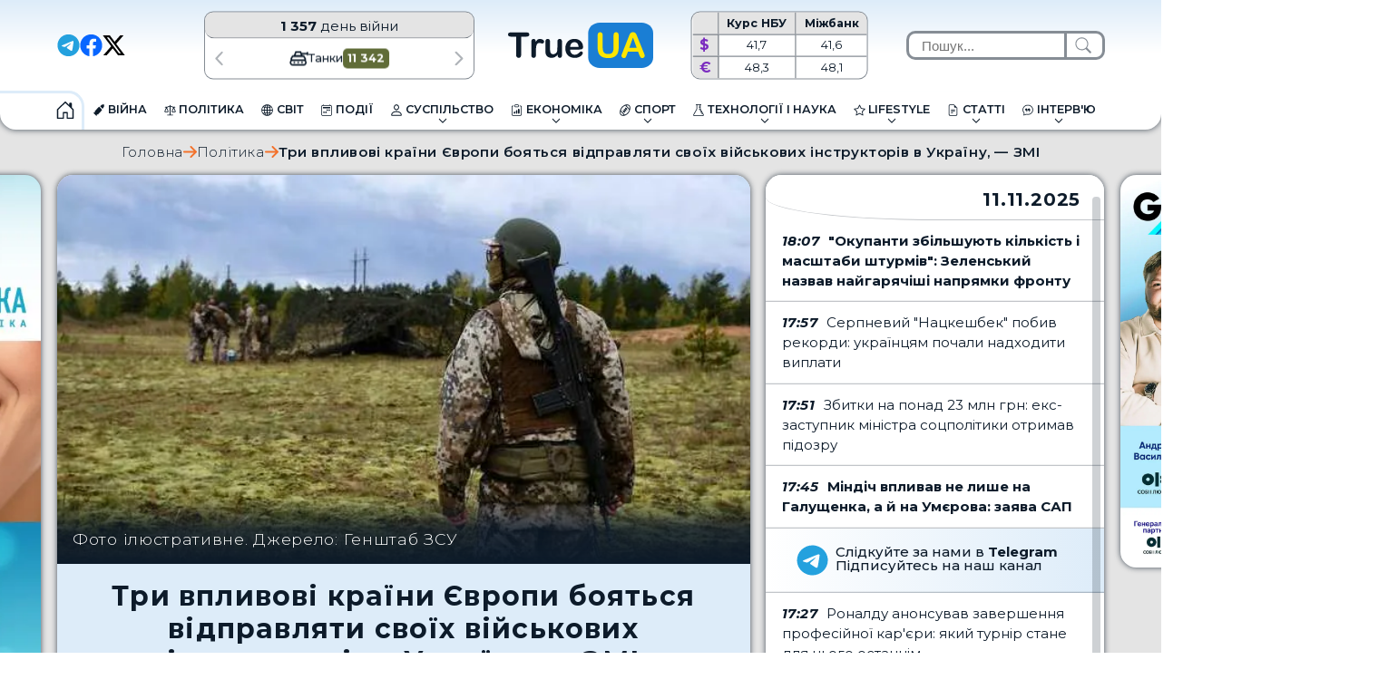

--- FILE ---
content_type: text/html; charset=UTF-8
request_url: https://www.ukr.net/ru/news/details/politics/104979184.html
body_size: 2778
content:
<!DOCTYPE html>
<html lang="ru" prefix="og: //ogp.me/ns# article: //ogp.me/ns/article#">
<head>
    <script>
        (function () {
            "use strict";

            var r = window.location;
            var l = "https://pla.fwdcdn.com/api/event";

            function c(t, e) {
                if (t) console.warn("Ignoring Event: " + t);
                if (e && e.callback) e.callback();
            }

            function t(eventName, options) {
                options = options || {};
                var u = options.u, ref = options.ref, meta = options.meta, props = options.props, callback = options.callback;

                if (typeof u !== "undefined" && typeof ref !== "undefined" && ref === u) return;
                if (typeof ref !== "undefined" && ref === r.href) return;

                if (/^localhost$|^127(\.[0-9]+){0,2}\.[0-9]+$|^\[::1?\]$/.test(r.hostname) || r.protocol === "file:") {
                    return c("localhost", callback);
                }

                if (window._phantom || window.__nightmare || (window.navigator && window.navigator.webdriver) || window.Cypress) {
                    return c(null, callback);
                }

                try {
                    if (window.localStorage && window.localStorage.plausible_ignore === "true") {
                        return c("localStorage flag", callback);
                    }
                } catch (e) {}

                var data = {
                    n: eventName,
                    u: u || r.href,
                    d: r.hostname,
                    r: typeof ref !== "undefined" ? ref : (document.referrer || null),
                    m: meta ? JSON.stringify(meta) : undefined,
                    p: props ? JSON.stringify(props) : undefined
                };

                var xhr = new XMLHttpRequest();
                xhr.open("POST", l, true);
                xhr.setRequestHeader("Content-Type", "text/plain");
                xhr.onreadystatechange = function () {
                    if (xhr.readyState === 4 && callback) {
                        callback();
                    }
                };
                xhr.send(JSON.stringify(data));
            }

            var e = (window.plausible && window.plausible.q) || [];
            window.plausible = t;

            for (var i = 0; i < e.length; i++) {
                t.apply(this, e[i]);
            }

            var n;
            function p() {
                if (n !== r.pathname) {
                    n = r.pathname;
                    t("pageview");
                }
            }

            p();
        })();
        fetch('/_events/redirect'+location.pathname+'?enews=104979184&position=1&lang=ru&platform=desktop&referrer='+encodeURIComponent(document.referrer));
    </script>
    <!-- Google Tag Manager -->
    <script>(function(w,d,s,l,i){w[l]=w[l]||[];w[l].push({'gtm.start':new Date().getTime(),event:'gtm.js'});var f=d.getElementsByTagName(s)[0],j=d.createElement(s),dl=l!='dataLayer'?'&l='+l:'';j.async=true;j.src='https://www.googletagmanager.com/gtm.js?id='+i+dl;f.parentNode.insertBefore(j,f);})(window,document,'script','dataLayer','GTM-KQCXMKT');</script>
    <!-- End Google Tag Manager -->
    <script>window.dataLayer = window.dataLayer || [];</script>
<meta charset="UTF-8"/>
<meta name="viewport" content="width=device-width"/>
<meta property="og:type" content="article"/>
<meta property="og:site_name" content="UKR.NET"/>
<meta property="og:url" content="https://www.ukr.net/ru/news/details/politics/104979184.html"/>
<meta property="og:title" content="Три впливові країни Європи бояться відправляти своїх військових інструкторів в Україну, &mdash; ЗМІ"/>
<meta property="og:description" content="Німеччина, Італія й Іспанія в кулуарах загальноєвропейських дискусій виступають активно проти ідеї відправлення своїх військових інструкторів в"/>
<meta property="og:image" content="https://trueua.info/upload/store/News/News53499/2hXTVb1mq7dKpwMj8gss.jpg"/>
<meta property="og:image:alt" content="Три впливові країни Європи бояться відправляти своїх військових інструкторів в Україну, &mdash; ЗМІ"/>
<meta property="og:locale" content="ru_UA"/>
<meta property="article:published_time" content="2024-06-09T20:20:54+03:00">
<meta property="article:section" content="Политика">
<meta name="twitter:card" content="summary_large_image" />
<meta name="twitter:site" content="@UKR.NET" />
<meta name="twitter:title" content="Три впливові країни Європи бояться відправляти своїх військових інструкторів в Україну, &mdash; ЗМІ" />
<meta name="twitter:description" content="Німеччина, Італія й Іспанія в кулуарах загальноєвропейських дискусій виступають активно проти ідеї відправлення своїх військових інструкторів в" />
<meta name="twitter:image" content="https://trueua.info/upload/store/News/News53499/2hXTVb1mq7dKpwMj8gss.jpg" />
<meta name="twitter:image:alt" content="Три впливові країни Європи бояться відправляти своїх військових інструкторів в Україну, &mdash; ЗМІ" >
<link rel="image_src" href="https://trueua.info/upload/store/News/News53499/2hXTVb1mq7dKpwMj8gss.jpg" title="Три впливові країни Європи бояться відправляти своїх військових інструкторів в Україну, &mdash; ЗМІ" />
<meta name="title" content="Три впливові країни Європи бояться відправляти своїх військових інструкторів в Україну, — ЗМІ. Читайте на UKR.NET"/>
<meta name="description" content="Німеччина, Італія й Іспанія в кулуарах загальноєвропейських дискусій виступають активно проти ідеї відправлення своїх військових інструкторів в"/>
<meta name="keywords" content="впливові, країни, європи, бояться, відправляти, своїх, військових, інструкторів, україну"/>
<link rel="canonical" href="https://www.ukr.net/news/details/politics/104979184.html"/>
<link rel="alternate" hreflang="ru" href="https://www.ukr.net/ru/news/details/politics/104979184.html"/>
<link rel="alternate" hreflang="uk" href="https://www.ukr.net/news/details/politics/104979184.html"/>

<title>Три впливові країни Європи бояться відправляти своїх військових інструкторів в Україну, — ЗМІ. Читайте на UKR.NET</title>
<link href="https://upst.fwdcdn.com/favicon-v3.png" type="image/png" />
<link href="https://upst.fwdcdn.com/favicon-v3.ico" type="'image/x-icon" rel="shortcut icon"/>
<link rel="apple-touch-icon-precomposed" sizes="114x114" href="https://upst.fwdcdn.com/ukrnet-icon-144x144.png"/>
<link rel="apple-touch-icon-precomposed" sizes="72x72" href="https://upst.fwdcdn.com/ukrnet-icon-72x72.png"/>
<link rel="apple-touch-icon-precomposed" href="https://upst.fwdcdn.com/ukrnet-icon-57x57.png"/>
<script type="application/ld+json">
{
    "@context": "http:\/\/schema.org",
    "@type": "NewsArticle",
    "mainEntityOfPage": {
        "@type": "WebPage",
        "@id": "\/ru\/news\/details\/politics\/104979184.html"
    },
    "headline": "Три впливові країни Європи бояться відправляти своїх військових інструкторів в Україну, — ЗМІ",
    "description": "Німеччина, Італія й Іспанія в кулуарах загальноєвропейських дискусій виступають активно проти ідеї відправлення своїх військових інструкторів в",
    "datePublished": "2024-06-09T20:20:54+03:00",
    "dateModified": "2024-06-09T20:20:54+03:00",
    "author": {
        "@type": "Organization",
        "name": "TrueUA"
    },
    "publisher": {
        "@type": "Organization",
        "name": "Ukr.net",
        "logo": {
            "@type": "ImageObject",
            "url": "https:\/\/upst.fwdcdn.com\/img\/top-logo-ru-mod3.gif"
        }
    }
}
</script>
<meta http-equiv="refresh" content="0;URL=https://trueua.info/news/tri-vplivovi-kraini-yevropi-boyatsya-vidpravlyati-svoih-vijskovih-instruktoriv-v-ukrainu--zmi"/>
</head>
<body>
    <!-- Google Tag Manager (noscript) -->
    <noscript><iframe src="https://www.googletagmanager.com/ns.html?id=GTM-KQCXMKT" height="0" width="0" style="display:none;visibility:hidden"></iframe></noscript>
    <!-- End Google Tag Manager (noscript) -->
<div id="root">
<h1>Три впливові країни Європи бояться відправляти своїх військових інструкторів в Україну, — ЗМІ</h1>
    <img src="https://trueua.info/upload/store/News/News53499/2hXTVb1mq7dKpwMj8gss.jpg" title="Три впливові країни Європи бояться відправляти своїх військових інструкторів в Україну, — ЗМІ" id="img"/>
    <div>Німеччина, Італія й Іспанія в кулуарах загальноєвропейських дискусій виступають активно проти ідеї відправлення своїх військових інструкторів в</div>

            <p id="tags">
            <a href="https://www.ukr.net/ru/ru/tags/novina.html">Новина</a>        </p>
    
    <div><a href="https://trueua.info/news/tri-vplivovi-kraini-yevropi-boyatsya-vidpravlyati-svoih-vijskovih-instruktoriv-v-ukrainu--zmi">Читать подробнее</a></div>
</div>
<img src="https://counter.ukr.net/lid/328/cnt.php?js=n" width="1" height="1" border="0"/>
<script>
    document.getElementById('root').style.display="none";
    window.location.href='https://trueua.info/news/tri-vplivovi-kraini-yevropi-boyatsya-vidpravlyati-svoih-vijskovih-instruktoriv-v-ukrainu--zmi';
</script>
<div itemscope="" itemtype="http://schema.org/Organization" style="display:none">
    <span itemprop="name">UKR.NET</span>
    <img itemprop="logo" src="https://upst.fwdcdn.com/img/top-logo-ru-mod3.gif" alt="новини" />
    <span itemprop="telephone">+38 (044) 392-03-02</span>
    <span itemprop="email">reklama@ukr.net</span>
    <a href="https://www.ukr.net/" itemprop="url">UKR.NET</a>
</div>
</body>
</html>


--- FILE ---
content_type: text/html; charset=UTF-8
request_url: https://trueua.info/news/tri-vplivovi-kraini-yevropi-boyatsya-vidpravlyati-svoih-vijskovih-instruktoriv-v-ukrainu--zmi
body_size: 37361
content:

<!DOCTYPE html>
<html lang="uk" dir="ltr">
	<head>
		<title>Відправлення західних військових інструкторів в Україну: три впливові країни Європи бояться такого кроку | TrueUA</title>

					<script type="application/ld+json">{"@context":"https:\/\/schema.org","@type":"NewsArticle","headline":"Три впливові країни Європи бояться відправляти своїх військових інструкторів в Україну, — ЗМІ","image":["https:\/\/trueua.info\/upload\/store\/News\/News53499\/2hXTVb1mq7dKpwMj8gss.jpg"],"datePublished":"2024-06-09T20:18:58+03:00","dateModified":"2024-06-09T20:20:20+03:00","author":[{"@type":"Person","name":"Віталій Павлишин","url":"https:\/\/trueua.info\/authors\/vitaliy-pavlyshyn"}]}</script>
		
		<meta charset="utf-8" />
<meta name="keywords" content="військові інструктори, військова допомога Україні, побоювання Заходу, ескалація подій, війна в Україні, відправлення військових інструкторів в Україну" />
<meta name="Generator" content="Drupal 10 (https://www.drupal.org)" />
<meta name="MobileOptimized" content="width" />
<meta name="HandheldFriendly" content="true" />
<meta name="viewport" content="width=device-width, initial-scale=1.0" />
<link rel="canonical" href="https://trueua.info/news/tri-vplivovi-kraini-yevropi-boyatsya-vidpravlyati-svoih-vijskovih-instruktoriv-v-ukrainu--zmi" />
<meta property="og:title" content="Відправлення західних військових інструкторів в Україну: три впливові країни Європи бояться такого кроку | TrueUA" />
<meta property="twitter:title" content="Відправлення західних військових інструкторів в Україну: три впливові країни Європи бояться такого кроку | TrueUA" />
<meta name="description" content="Німеччина, Італія й Іспанія в кулуарах загальноєвропейських дискусій виступають активно проти ідеї відправлення своїх військових інструкторів в Україну. І зараз вони таким чином реагують" />
<meta property="og:description" content="Німеччина, Італія й Іспанія в кулуарах загальноєвропейських дискусій виступають активно проти ідеї відправлення своїх військових інструкторів в Україну. І зараз вони таким чином реагують" />
<meta property="twitter:description" content="Німеччина, Італія й Іспанія в кулуарах загальноєвропейських дискусій виступають активно проти ідеї відправлення своїх військових інструкторів в Україну. І зараз вони таким чином реагують" />
<meta property="og:image" content="https://trueua.info/upload/store/News/News53499/2hXTVb1mq7dKpwMj8gss.jpg" />
<meta property="twitter:image" content="https://trueua.info/upload/store/News/News53499/2hXTVb1mq7dKpwMj8gss.jpg" />
<meta property="og:url" content="https://trueua.info/news/tri-vplivovi-kraini-yevropi-boyatsya-vidpravlyati-svoih-vijskovih-instruktoriv-v-ukrainu--zmi" />
<meta property="og:type" content="article" />
<meta property="og:site_name" content="TrueUA.info" />
<meta property="twitter:site" content="@TRUEUA_INFO" />
<meta property="twitter:creator" content="@TRUEUA_INFO" />
<meta property="twitter:card" content="summary_large_image" />
<link rel="icon" href="/themes/tui/favicon.ico" type="image/vnd.microsoft.icon" />


		<meta name="google-site-verification" content="r7VSiZjd6hj351C_rZbqnPTZGC4MxcJL-JuCjsgZJps" />
		<script async src="https://www.googletagmanager.com/gtag/js?id=UA-106476078-1"></script>
		<script>
			window.dataLayer = window.dataLayer || [];
			function gtag(){dataLayer.push(arguments)};
			gtag('js', new Date());
			gtag('config', 'UA-106476078-1');
		</script>

									<script src="https://jsc.mgid.com/site/1046723.js" async></script>
			
							<script src="https://jsc.idealmedia.io/site/881096.js" async></script>
					
		<style>
body { --tui-unit: 1px }
body:after { content: ''; width: 100vw; height: 0px; position: fixed; left: 50%; bottom: 0; transform: translateX(-50%); opacity: 0; visibility: hidden }
		</style>
		<link rel="stylesheet" media="all" href="/sites/default/files/css/css_klddJZ8vMZi_Fn3jmZiRFDvbXOabEw-1dfFDh9TvyyY.css?delta=0&amp;language=uk&amp;theme=tui&amp;include=eJxljlEKAzEIRC9Udm_RaxRNpqmQ6KIJS29fGvqxpH_ynPEZ7-hoO1Pg1ofspRpTnWOydphC-xaW5AcdRUy3p1mHL7FqlP-g4ow7kCc-qGCSVSAZDyZVeFw17KCcfDReG2m4Q5NgXZzk1wsvfH_6ABsOWQM" />
<link rel="stylesheet" media="all" href="/sites/default/files/css/css_L5WtEClorXC7rQCG4SYTVUjqAfEvjFGq5rwlD8K6sJM.css?delta=1&amp;language=uk&amp;theme=tui&amp;include=eJxljlEKAzEIRC9Udm_RaxRNpqmQ6KIJS29fGvqxpH_ynPEZ7-hoO1Pg1ofspRpTnWOydphC-xaW5AcdRUy3p1mHL7FqlP-g4ow7kCc-qGCSVSAZDyZVeFw17KCcfDReG2m4Q5NgXZzk1wsvfH_6ABsOWQM" />


		<script src="/sites/default/files/js/js_ghvjlCJnzdcP-wf9WnQDhmaLp6Jp05hlhxqlpLGU_54.js?scope=header&amp;delta=0&amp;language=uk&amp;theme=tui&amp;include=eJxdy1EOgCAMA9ALGbyF1yBDGlyCg2wo8fYqPyb-ta9pO3hey16LQJqjaFN7JOUSKI_4jYJuCxAHV0oY8jZ_snGzOXNQ0uv3M47wgUSg9ps66RBF4iJuA0XoDW5fOOs"></script>

	</head>
	<body>
		
			
<div class="tui">
	  <div data-drupal-messages-fallback class="hidden"></div>

	
	
	<div class="header tui_shadow-lg-filter">
		<div class="header-top tui_shadow-lg-unset tui_shadow pos-rel">
			<div class="container">
				<div class="d-flex jc-center pos-rel">
					<a href="/" class="header-logo d-block">
						<img src="/themes/tui/images/logo.svg" alt="TrueUA" />
					</a>

					<div class="header-burger d-lg-none d-block">
						<div></div>
						<div></div>
						<div></div>
						<div></div>
						<div></div>
						<div></div>
					</div>
				</div>
			</div>
		</div>

		<div id="header-collapse" class="header-collapse collapse pos-lg-rel pos-abs">
			<div class="header-body">
				<div class="container">
					<div class="d-flex f-lg-row f-column ai-center pos-rel">
						<div class="header-social header-outbox header-outbox__socials">
							


<div class="social d-flex">
	<a class="social-item social-item__telegram d-block" href="https://t.me/TrueUA_info" target="_blank">
		<img src="/themes/tui/images/social/telegram.svg" alt="TrueUA - Telegram" />
	</a>
	<a class="social-item social-item__facebook d-block" href="https://www.facebook.com/trueua.info" target="_blank">
		<img src="/themes/tui/images/social/facebook.svg" alt="TrueUA - Facebook" />
	</a>
	<a class="social-item social-item__x d-block" href="https://x.com/TrueUA_info" target="_blank">
		<img src="/themes/tui/images/social/x.svg" alt="TrueUA - X" />
	</a>
</div>						</div>

						<div class="header-outbox header-outbox__war d-lg-block d-none">
	

	
	<div class="war d-flex f-column pos-rel" tui-links="5">
		<div class="war-top d-flex jc-center ai-center pos-rel">
			<div class="war-day"><span class="text-7">1 357</span> день війни</div>
		</div>

		<div class="war-body swiper pos-rel">
			<div class="war-arrow war-arrow__prev pos-abs"><svg xmlns="http://www.w3.org/2000/svg" fill="currentColor" viewBox="0 0 16 16">
	<path d="M 12.395 1.076 C 12.322 0.764 12.082 0.48 11.776 0.336 C 11.622 0.266 11.555 0.252 11.336 0.255 C 10.851 0.255 11.179 -0.037 7.267 3.87 C 4.907 6.226 3.764 7.388 3.713 7.482 C 3.595 7.702 3.552 7.96 3.6 8.191 C 3.622 8.294 3.673 8.443 3.713 8.518 C 3.764 8.612 4.907 9.774 7.267 12.13 C 11.179 16.037 10.851 15.745 11.336 15.745 C 11.555 15.745 11.622 15.733 11.782 15.66 C 12.34 15.405 12.577 14.726 12.301 14.172 C 12.261 14.092 11.185 12.994 9.22 11.027 L 6.196 8 L 9.22 4.973 C 11.193 2.997 12.261 1.908 12.301 1.828 C 12.413 1.599 12.449 1.313 12.395 1.076 Z"></path>
</svg></div>

			<div class="war-content swiper-wrapper">
									<div class="war-item swiper-slide">
						<div class="war-icon"><svg xmlns="http://www.w3.org/2000/svg" viewBox="0 0 16 16">
  <path d="M 14.4 15.75 C 14.4 12.556 13.22 10.834 11.387 10.006 L 11.387 15.75 L 14.4 15.75 Z"></path>
  <path d="M 1.601 15.75 L 4.527 15.75 L 4.527 10.03 C 2.799 10.868 1.601 12.608 1.601 15.75 Z"></path>
  <path d="M 7.983 10.985 C 7.024 10.985 6.15 10.714 5.365 10.246 L 5.365 15.75 L 10.549 15.75 L 10.549 10.277 C 9.816 10.726 8.92 10.985 7.983 10.985 Z"></path>
  <path d="M 8.001 4.544 C 10.089 4.544 11.903 4.974 12.922 5.277 C 12.922 5.183 12.922 5.092 12.922 5.01 C 12.922 4.774 12.922 4.602 12.922 4.597 C 12.901 2.192 11.127 0.25 8.888 0.25 L 7.205 0.25 C 4.966 0.25 3.101 2.192 3.079 4.597 C 3.079 4.602 3.08 4.774 3.08 5.009 C 3.08 5.092 3.08 5.183 3.08 5.277 C 4.099 4.974 5.912 4.544 8.001 4.544 Z"></path>
  <path d="M 3.203 6.911 C 3.431 6.841 3.661 6.777 3.892 6.717 C 4.244 8.667 5.949 10.147 8.001 10.147 C 10.057 10.147 11.765 8.66 12.112 6.703 C 12.342 6.763 12.571 6.827 12.798 6.897 C 12.84 6.91 12.883 6.916 12.925 6.916 C 13.103 6.914 13.266 6.799 13.322 6.62 C 13.359 6.498 13.338 6.371 13.274 6.271 C 13.223 6.191 13.135 6.127 13.036 6.096 C 12.465 5.92 11.911 5.775 11.282 5.66 L 11.282 6.226 C 11.282 7.06 10.602 7.736 9.768 7.736 C 9.093 7.736 8.514 7.297 8.33 6.683 C 8.173 6.156 8.344 5.547 8.007 5.532 C 7.67 5.547 7.841 6.156 7.683 6.683 C 7.499 7.297 6.899 7.736 6.224 7.736 C 5.39 7.736 4.684 7.06 4.684 6.226 L 4.684 5.674 C 4.108 5.79 3.52 5.934 2.948 6.11 C 2.857 6.138 2.787 6.195 2.735 6.267 C 2.662 6.37 2.638 6.504 2.678 6.633 C 2.733 6.813 2.899 6.929 3.078 6.929 C 3.078 6.929 3.079 6.929 3.079 6.929 C 3.12 6.93 3.162 6.923 3.203 6.911 Z"></path>
</svg></div>
						<div class="war-label">Особовий склад</div>
						<div class="war-num">1 1453 180</div>
					</div>
									<div class="war-item swiper-slide">
						<div class="war-icon"><svg xmlns="http://www.w3.org/2000/svg" viewBox="0 0 16 16">
	<path d="M 11.782 13.815 L 2.958 13.814 C 2.293 13.82 1.554 13.562 1.102 13.155 C 0.649 12.747 0.314 12.004 0.25 11.342 L 0.251 11.084 C 0.316 10.422 0.649 9.714 1.102 9.306 C 1.554 8.899 2.261 8.641 2.926 8.646 L 11.749 8.647 C 12.415 8.641 13.154 8.899 13.606 9.306 C 14.059 9.714 14.393 10.457 14.458 11.119 L 14.457 11.377 C 14.393 12.039 14.059 12.747 13.606 13.155 C 13.154 13.562 12.447 13.82 11.782 13.815 Z M 12.742 12.195 C 13.023 11.941 13.172 11.709 13.166 11.307 L 13.166 11.119 C 13.172 10.717 13.023 10.52 12.742 10.267 C 12.46 10.013 12.214 9.889 11.814 9.938 L 2.926 9.938 C 2.527 9.89 2.248 10.013 1.966 10.267 C 1.684 10.52 1.535 10.752 1.542 11.154 L 1.542 11.342 C 1.536 11.744 1.684 11.941 1.966 12.195 C 2.248 12.448 2.494 12.572 2.893 12.524 L 11.782 12.523 C 12.181 12.571 12.46 12.448 12.742 12.195 Z" />
	<path d="M 0.899 9.779 L 0.899 9.57 L 0.899 8 L 0.899 7.805 L 1.008 7.643 L 2.293 5.708 L 2.485 5.419 L 2.831 5.419 L 11.877 5.419 L 12.222 5.419 L 12.414 5.706 L 13.706 7.641 L 13.815 7.804 L 13.815 8 L 13.815 9.57 L 13.815 9.779 L 12.523 9.779 L 12.523 9.57 L 12.523 8.196 L 11.531 6.711 L 3.177 6.711 L 2.192 8.195 L 2.192 9.57 L 2.192 9.779 L 0.899 9.779 Z" />
	<path d="M 6.708 10.581 L 8 10.581 L 8 11.873 L 6.708 11.873 L 6.708 10.581 Z" />
	<path d="M 9.935 10.581 L 11.227 10.581 L 11.227 11.873 L 9.935 11.873 L 9.935 10.581 Z" />
	<path d="M 3.481 10.581 L 4.773 10.581 L 4.773 11.873 L 3.481 11.873 L 3.481 10.581 Z" />
	<path d="M 3.169 6.711 L 4.978 2.185 L 9.73 2.185 L 11.538 6.711 L 3.169 6.711 Z M 8.854 3.477 L 5.853 3.477 L 5.077 5.419 L 9.631 5.419 L 8.854 3.477 Z" />
	<path d="M 15.104 4.769 L 9.935 4.769 L 9.935 3.477 L 15.104 3.477 L 15.104 4.769 Z" />
	<path d="M 15.75 2.831 L 15.75 5.416 L 14.458 5.416 L 14.458 2.831 L 15.75 2.831 Z" />
</svg></div>
						<div class="war-label">Танки</div>
						<div class="war-num">11 342</div>
					</div>
									<div class="war-item swiper-slide">
						<div class="war-icon"><svg xmlns="http://www.w3.org/2000/svg" viewBox="0 0 16 16">
	<path d="M 0.65 2.596 C 0.462 2.902 0.289 3.181 0.265 3.214 C 0.225 3.278 0.24 3.29 0.732 3.593 C 1.156 3.854 1.299 3.927 1.59 4.021 C 1.781 4.085 1.947 4.136 1.96 4.136 C 1.984 4.136 2.505 3.29 2.511 3.242 C 2.511 3.217 2.411 3.087 2.284 2.948 C 2.087 2.732 1.987 2.654 1.587 2.411 C 1.329 2.253 1.089 2.105 1.056 2.084 C 0.992 2.044 0.977 2.062 0.65 2.596 Z"></path>
	<path d="M 2.854 3.642 C 2.587 4.069 2.439 4.315 2.439 4.342 C 2.439 4.358 2.666 4.527 2.948 4.715 C 3.227 4.903 3.764 5.264 4.143 5.522 L 4.828 5.986 L 5.137 5.476 C 5.31 5.197 5.452 4.961 5.458 4.952 C 5.471 4.934 2.987 3.53 2.945 3.53 C 2.933 3.53 2.893 3.581 2.854 3.642 Z"></path>
	<path d="M 5.804 5.325 C 5.75 5.413 5.598 5.658 5.468 5.87 L 5.231 6.256 L 5.947 6.741 L 6.662 7.229 L 6.714 7.144 C 6.741 7.098 6.911 6.826 7.09 6.534 C 7.269 6.246 7.411 6.007 7.405 6.004 C 7.399 5.998 7.117 5.84 6.774 5.652 C 6.432 5.464 6.095 5.276 6.028 5.237 L 5.901 5.164 L 5.804 5.325 Z"></path>
	<path d="M 7.469 6.844 C 7.129 7.396 6.847 7.863 6.841 7.884 C 6.832 7.917 7.405 8.29 7.466 8.29 C 7.511 8.29 8.785 6.286 8.757 6.259 C 8.742 6.246 8.584 6.146 8.409 6.037 L 8.087 5.837 L 7.469 6.844 Z"></path>
	<path d="M 9.312 6.371 C 9.239 6.486 8.748 7.25 8.218 8.072 L 7.259 9.563 L 7.293 9.761 C 7.344 10.03 7.344 10.03 7.526 9.961 C 8.087 9.739 8.8 9.77 9.327 10.036 C 9.406 10.076 9.479 10.109 9.488 10.109 C 9.497 10.109 9.618 9.879 9.761 9.597 L 10.016 9.084 L 9.661 8.942 C 9.282 8.793 9.2 8.73 9.2 8.587 C 9.2 8.481 9.321 8.351 9.421 8.351 C 9.461 8.351 9.658 8.417 9.861 8.499 L 10.231 8.651 L 10.352 8.408 L 10.473 8.169 L 10.11 7.987 C 9.912 7.887 9.734 7.781 9.715 7.747 C 9.634 7.593 9.749 7.38 9.912 7.38 C 9.955 7.38 10.14 7.456 10.322 7.547 C 10.504 7.638 10.664 7.714 10.677 7.714 C 10.692 7.714 10.801 7.517 10.922 7.274 L 11.14 6.835 L 11.14 6.501 L 11.14 6.168 L 10.291 6.168 L 9.443 6.168 L 9.312 6.371 Z"></path>
	<path d="M 10.643 8.921 L 9.903 10.4 L 10.019 10.522 L 10.131 10.643 L 10.886 10.77 C 11.298 10.837 11.641 10.891 11.644 10.888 C 11.659 10.873 11.868 7.584 11.856 7.571 C 11.847 7.562 11.425 7.444 11.392 7.441 C 11.386 7.441 11.049 8.108 10.643 8.921 Z"></path>
	<path d="M 12.311 8.329 C 12.302 8.384 12.29 8.554 12.287 8.708 L 12.277 8.993 L 12.747 9.203 C 13.002 9.318 13.229 9.412 13.248 9.412 C 13.266 9.412 13.345 9.281 13.424 9.124 L 13.566 8.836 L 13.163 8.636 C 12.944 8.523 12.666 8.387 12.544 8.332 L 12.326 8.232 L 12.311 8.329 Z"></path>
	<path d="M 12.232 9.512 C 12.232 9.515 12.211 9.797 12.186 10.14 C 12.162 10.482 12.141 10.81 12.141 10.87 L 12.141 10.979 L 12.344 11.01 C 12.532 11.037 12.599 11.028 13.111 10.925 C 13.421 10.861 13.699 10.801 13.736 10.791 C 13.784 10.782 13.821 10.719 13.881 10.558 C 13.924 10.437 13.96 10.321 13.96 10.303 C 13.96 10.276 13.663 10.137 12.393 9.573 C 12.305 9.536 12.232 9.506 12.232 9.512 Z"></path>
	<path d="M 7.957 10.34 C 7.626 10.409 7.335 10.573 7.078 10.834 C 6.814 11.098 6.68 11.331 6.592 11.674 C 6.483 12.101 6.538 12.565 6.75 12.968 C 6.877 13.214 7.247 13.584 7.493 13.711 C 7.736 13.839 8.093 13.93 8.351 13.93 C 8.609 13.93 8.966 13.839 9.209 13.711 C 9.455 13.584 9.825 13.214 9.952 12.968 C 10.164 12.565 10.219 12.101 10.11 11.674 C 10.025 11.334 9.888 11.101 9.624 10.834 C 9.176 10.382 8.578 10.206 7.957 10.34 Z M 8.575 11.419 C 8.836 11.498 9.079 11.831 9.079 12.11 C 9.079 12.486 8.727 12.838 8.351 12.838 C 7.975 12.838 7.623 12.486 7.623 12.11 C 7.623 11.919 7.693 11.765 7.851 11.61 C 8.063 11.395 8.29 11.337 8.575 11.419 Z"></path>
	<path d="M 10.473 11.21 C 10.473 11.213 10.501 11.295 10.534 11.386 C 10.607 11.595 10.655 11.889 10.655 12.116 C 10.655 12.213 10.664 12.292 10.68 12.295 C 10.692 12.295 11.668 12.38 12.85 12.483 L 15.003 12.671 L 15.1 13.059 L 15.197 13.444 L 14.697 13.444 C 14.209 13.444 14.2 13.444 14.127 13.52 C 14.027 13.617 14.027 13.757 14.127 13.854 L 14.2 13.93 L 14.9 13.93 L 15.601 13.93 L 15.673 13.854 C 15.716 13.814 15.749 13.754 15.749 13.717 C 15.749 13.684 15.695 13.438 15.628 13.172 C 15.522 12.75 15.507 12.647 15.507 12.341 L 15.507 11.995 L 15.319 11.962 C 15.212 11.944 14.548 11.84 13.842 11.731 C 12.086 11.461 12.068 11.458 11.256 11.322 C 10.555 11.204 10.473 11.192 10.473 11.21 Z"></path>
</svg></div>
						<div class="war-label">Артилерія</div>
						<div class="war-num">34 366</div>
					</div>
									<div class="war-item swiper-slide">
						<div class="war-icon"><svg xmlns="http://www.w3.org/2000/svg" viewBox="0 0 16 16">
	<path d="M 2.346 13.589 C 2.348 13.081 2.637 12.584 3.108 12.027 L 0.387 10.307 C 0.215 10.232 0.219 10.128 0.319 10.004 L 0.895 9.513 C 1 9.448 1.11 9.42 1.23 9.452 L 4.588 10.02 L 7.386 6.991 L 0.855 2.571 C 0.689 2.474 0.675 2.365 0.846 2.237 L 1.788 1.485 L 10.303 3.878 L 12.818 1.189 C 13.662 0.458 14.482 0.132 15.111 0.287 C 15.458 0.373 15.581 0.477 15.688 0.802 C 15.896 1.44 15.573 2.298 14.81 3.181 L 12.12 5.696 L 14.513 14.211 L 13.762 15.154 C 13.635 15.322 13.524 15.309 13.427 15.144 L 9.007 8.614 L 5.977 11.41 L 6.545 14.768 C 6.578 14.887 6.551 14.998 6.486 15.104 L 5.994 15.681 C 5.871 15.781 5.765 15.784 5.691 15.613 L 3.97 12.892 C 3.411 13.363 2.914 13.652 2.404 13.652 C 2.357 13.651 2.346 13.635 2.346 13.589 Z" />
</svg></div>
						<div class="war-label">Літаки</div>
						<div class="war-num">428</div>
					</div>
									<div class="war-item swiper-slide">
						<div class="war-icon"><svg xmlns="http://www.w3.org/2000/svg" viewBox="0 0 16 16">
	<path d="M 5.682 1.346 C 5.682 0.919 6.029 0.572 6.456 0.572 L 9.554 0.572 C 9.982 0.572 10.329 0.919 10.329 1.346 L 10.329 2.895 L 12.652 2.895 C 13.139 2.896 13.505 3.34 13.412 3.819 L 13.073 5.552 L 12.046 5.323 L 8.173 4.463 C 8.063 4.438 7.948 4.438 7.837 4.463 L 3.965 5.323 L 2.937 5.552 L 2.599 3.819 C 2.505 3.34 2.871 2.896 3.359 2.895 L 5.682 2.895 L 5.682 1.346 Z M 0.964 7.539 L 0.867 7.561 C 0.376 7.67 0.118 8.212 0.343 8.663 L 1.892 11.761 C 2.041 12.059 2.363 12.228 2.693 12.181 L 8.005 11.422 L 13.317 12.181 C 13.647 12.228 13.97 12.059 14.119 11.761 L 15.668 8.663 C 15.893 8.212 15.635 7.67 15.143 7.561 L 15.047 7.539 C 14.967 7.546 14.886 7.541 14.807 7.524 L 11.71 6.835 L 8.005 6.012 L 4.301 6.835 L 1.203 7.524 C 1.125 7.542 1.044 7.547 0.964 7.539 Z M 5.889 13.432 C 7.01 12.152 9.002 12.152 10.122 13.432 L 10.149 13.463 C 10.551 13.922 11.231 14.013 11.739 13.674 C 12.496 13.17 13.453 13.07 14.299 13.408 L 15.263 13.793 C 15.813 14.023 15.908 14.762 15.434 15.123 C 15.22 15.286 14.938 15.326 14.688 15.231 L 13.724 14.845 C 13.352 14.697 12.931 14.741 12.598 14.963 C 11.443 15.733 9.897 15.527 8.983 14.483 L 8.956 14.452 C 8.453 13.876 7.558 13.876 7.054 14.452 L 7.027 14.483 C 6.114 15.527 4.567 15.733 3.413 14.963 C 3.08 14.741 2.659 14.697 2.287 14.845 L 1.322 15.231 C 0.772 15.461 0.18 15.009 0.256 14.418 C 0.292 14.135 0.481 13.894 0.748 13.793 L 1.712 13.408 C 2.557 13.07 3.514 13.17 4.272 13.674 C 4.78 14.013 5.46 13.922 5.862 13.463 L 5.889 13.432 Z" />
</svg></div>
						<div class="war-label">Кораблі/катери</div>
						<div class="war-num">28</div>
					</div>
									<div class="war-item swiper-slide">
						<div class="war-icon"><svg xmlns="http://www.w3.org/2000/svg" viewBox="0 0 16 16">
	<path d="M 14.998 0.47 L 13.754 1.92 L 14.2 2.454 L 15.75 1.335 L 14.998 0.47 Z M 13.37 2.248 L 9.815 5.504 L 8.998 5.766 L 6.857 8.013 L 7.593 8.811 L 9.831 6.699 L 10.248 6.005 L 13.803 2.745 L 13.37 2.248 Z M 13.089 4.593 L 12.447 5.42 L 12.779 5.853 L 13.638 5.22 L 13.089 4.593 Z M 12.043 5.791 L 9.831 7.803 L 9.315 7.919 L 7.955 9.185 L 8.624 9.905 L 10.031 8.63 L 10.238 8.184 L 12.343 6.169 L 12.043 5.791 Z M 4.106 7.965 C 3.247 7.974 2.425 8.798 2.416 9.657 C 2.406 10.231 2.71 10.767 3.208 11.055 L 3.97 10.809 C 3.389 10.742 2.95 10.244 2.957 9.657 C 2.957 9.02 3.47 8.504 4.106 8.504 C 4.429 8.497 4.736 8.627 4.959 8.859 L 4.959 8.31 C 4.7 8.158 4.406 7.955 4.106 7.965 Z M 5.543 8.229 L 5.543 10.764 L 3.625 11.52 L 3.625 12.279 L 8.307 12.279 L 8.307 10.496 L 6.195 8.229 L 5.543 8.229 Z M 2.56 12.882 L 1.162 14.271 L 1.597 14.271 L 1.969 14.529 L 3.118 13.648 L 6.592 13.648 L 6.964 14.271 L 7.645 14.271 L 7.842 13.648 L 8.598 13.648 L 11.74 14.558 L 12.05 14.271 L 12.566 14.271 L 9.127 12.882 L 2.56 12.882 Z M 0.923 14.817 L 0.25 15.53 L 2.27 15.53 L 1.597 14.817 L 0.923 14.817 Z M 6.964 14.817 L 6.289 15.53 L 8.32 15.53 L 7.645 14.817 L 6.964 14.817 Z M 12.153 14.817 L 11.53 15.53 L 13.499 15.53 L 12.876 14.817 L 12.153 14.817 Z" />
</svg></div>
						<div class="war-label">Засоби ППО</div>
						<div class="war-num">1 239</div>
					</div>
									<div class="war-item swiper-slide">
						<div class="war-icon"><svg xmlns="http://www.w3.org/2000/svg" viewBox="0 0 16 16">
  <path d="M 15.729 0.271 C 14.418 0.151 13.441 0.544 12.337 1.648 L 14.352 3.663 C 15.456 2.559 15.849 1.583 15.729 0.271 Z" />
  <path d="M 11.788999557495117 2.196000099182129 L 9.756999969482422 4.229000091552734 L 7.795000076293945 3.751999855041504 L 6.947999954223633 4.599999904632568 L 8.166999816894531 5.819000244140625 L 4.080999851226807 9.904999732971191 L 1.5870000123977661 9.854000091552734 L 0.25 11.190999984741211 L 1.875 12.817000389099121 L 3.871999979019165 10.819999694824219 L 4.182000160217285 11.128999710083008 L 1.690000057220459 13.621000289916992 L 2.380000114440918 14.3100004196167 L 4.870999813079834 11.817999839782715 L 5.179999828338623 12.128000259399414 L 3.183000087738037 14.12399959564209 L 4.809000015258789 15.75 L 6.145999908447266 14.411999702453613 L 6.09499979019165 11.918999671936035 L 10.180999755859375 7.833000183105469 L 11.399999618530273 9.053000450134277 L 12.248000144958496 8.204999923706055 L 11.772000312805176 6.243000030517578 L 13.803999900817871 4.210999965667725 Z" />
</svg></div>
						<div class="war-label">Крилаті ракети</div>
						<div class="war-num">3 926</div>
					</div>
									<div class="war-item swiper-slide">
						<div class="war-icon"><svg xmlns="http://www.w3.org/2000/svg" viewBox="0 0 16 16">
	<path d="M 9.538 2.057 C 9.253 2.062 9.025 2.296 9.029 2.581 L 3.865 2.581 C 3.467 2.575 3.213 3.002 3.407 3.349 C 3.499 3.515 3.675 3.616 3.865 3.614 L 9.029 3.614 L 9.029 5.163 L 1.592 5.163 L 1.375 4.069 C 1.321 3.805 1.088 3.614 0.818 3.614 C 0.504 3.614 0.25 3.868 0.25 4.181 L 0.25 5.995 C 0.25 6.427 0.517 6.812 0.922 6.962 C 1.825 7.297 3.382 7.871 3.921 8.037 C 4.699 8.278 5.747 10.176 5.747 10.176 L 5.749 10.173 C 6.26 11.182 7.304 11.876 8.513 11.876 L 12.644 11.876 C 13.606 11.876 14.406 11.216 14.637 10.327 L 13.405 10.327 C 12.622 10.327 11.907 9.885 11.557 9.185 L 10.952 7.976 C 10.78 7.633 11.03 7.229 11.414 7.229 L 14.153 7.229 C 13.438 5.995 12.107 5.163 10.578 5.163 L 10.062 5.163 L 10.062 3.614 L 15.226 3.614 C 15.624 3.619 15.878 3.192 15.684 2.845 C 15.592 2.68 15.416 2.578 15.226 2.581 L 10.062 2.581 C 10.066 2.29 9.829 2.053 9.538 2.057 Z M 15.203 11.87 C 15.014 11.88 14.846 11.992 14.764 12.162 C 14.764 12.162 14.365 12.909 13.675 12.909 L 5.414 12.909 C 5.017 12.904 4.762 13.33 4.956 13.677 C 5.049 13.843 5.224 13.945 5.414 13.942 L 13.675 13.942 C 15.053 13.942 15.688 12.624 15.688 12.624 C 15.871 12.271 15.603 11.852 15.206 11.87 C 15.205 11.87 15.204 11.87 15.203 11.87 Z" />
</svg></div>
						<div class="war-label">Гелікоптери</div>
						<div class="war-num">347</div>
					</div>
									<div class="war-item swiper-slide">
						<div class="war-icon"><svg xmlns="http://www.w3.org/2000/svg" viewBox="0 0 16 16">
	<path d="M 8 1.789 C 7.021 1.789 6.225 2.586 6.225 3.565 L 6.225 4.294 L 9.775 4.294 L 9.775 3.565 C 9.775 2.586 8.979 1.789 8 1.789 Z M 8 3.356 C 7.826 3.356 7.685 3.215 7.685 3.041 C 7.685 2.868 7.826 2.727 8 2.727 C 8.174 2.727 8.315 2.868 8.315 3.041 C 8.315 3.215 8.174 3.356 8 3.356 Z"></path>
	<path d="M 9.774999618530273 6.245999813079834 L 9.774999618530273 5.303999900817871 L 6.224999904632568 5.303999900817871 L 6.224999904632568 6.245999813079834 L 0.25 8.553999900817871 L 0.25 11.189000129699707 L 0.25 11.753999710083008 L 0.25 12.519000053405762 L 1.2609999179840088 12.519000053405762 L 1.2609999179840088 11.640000343322754 L 3.76200008392334 11.359000205993652 L 3.76200008392334 12.519000053405762 L 4.7729997634887695 12.519000053405762 L 4.7729997634887695 11.244999885559082 L 6.4029998779296875 11.062000274658203 L 7.255000114440918 13.199999809265137 L 6.560999870300293 13.199999809265137 L 6.560999870300293 14.211000442504883 L 9.439000129699707 14.211000442504883 L 9.439000129699707 13.199999809265137 L 8.744999885559082 13.199999809265137 L 9.597000122070312 11.062000274658203 L 11.22700023651123 11.244999885559082 L 11.22700023651123 12.519000053405762 L 12.23799991607666 12.519000053405762 L 12.23799991607666 11.359000205993652 L 14.73900032043457 11.640000343322754 L 14.73900032043457 12.519000053405762 L 15.75 12.519000053405762 L 15.75 11.753999710083008 L 15.75 11.189000129699707 L 15.75 8.553999900817871 Z" style=""></path>
</svg></div>
						<div class="war-label">БпЛА</div>
						<div class="war-num">79 642</div>
					</div>
							</div>

			<div class="war-arrow war-arrow__next pos-abs"><svg xmlns="http://www.w3.org/2000/svg" fill="currentColor" viewBox="0 0 16 16">
	<path d="M 3.605 14.923 C 3.678 15.235 3.918 15.52 4.224 15.664 C 4.378 15.733 4.445 15.748 4.664 15.745 C 5.149 15.745 4.821 16.037 8.733 12.13 C 11.093 9.774 12.236 8.612 12.287 8.518 C 12.405 8.297 12.448 8.04 12.4 7.809 C 12.378 7.705 12.327 7.557 12.287 7.482 C 12.236 7.388 11.093 6.226 8.733 3.87 C 4.821 -0.037 5.149 0.255 4.664 0.255 C 4.445 0.255 4.378 0.266 4.218 0.34 C 3.66 0.595 3.423 1.274 3.699 1.828 C 3.739 1.908 4.815 3.005 6.78 4.973 L 9.804 8 L 6.78 11.027 C 4.807 13.003 3.739 14.092 3.699 14.172 C 3.587 14.401 3.551 14.687 3.605 14.923 Z"></path>
</svg></div>
		</div>
	</div>

</div>

						<div class="header-content col-lg-12 col-sm-10 col-12 d-flex jc-center ai-center f-wrap">
																					<div class="header-home d-lg-flex d-none jc-start ai-center pos-rel">
								<a href="/" class="header-home-link pos-rel"><svg xmlns="http://www.w3.org/2000/svg" viewBox="0 0 16 16">
	<path d="M 8.405 0.168 C 8.181 -0.056 7.819 -0.056 7.596 0.168 L 0.739 7.025 C 0.632 7.132 0.572 7.278 0.572 7.429 L 0.572 15.429 C 0.572 15.744 0.828 16 1.143 16 L 6.286 16 C 6.601 16 6.857 15.744 6.857 15.429 L 6.857 10.858 L 9.143 10.858 L 9.143 15.429 C 9.143 15.744 9.399 16 9.714 16 L 14.857 16 C 15.172 16 15.428 15.744 15.428 15.429 L 15.428 7.429 C 15.428 7.278 15.368 7.132 15.261 7.025 L 13.714 5.478 L 13.714 1.715 C 13.714 1.4 13.458 1.144 13.143 1.144 L 12 1.144 C 11.684 1.144 11.428 1.4 11.428 1.715 L 11.428 3.193 L 8.405 0.168 Z M 1.715 14.857 L 1.715 7.666 L 8 1.38 L 14.285 7.666 L 14.285 14.857 L 10.286 14.857 L 10.286 10.286 C 10.286 9.971 10.03 9.715 9.714 9.715 L 6.286 9.715 C 5.97 9.715 5.715 9.971 5.715 10.286 L 5.715 14.857 L 1.715 14.857 Z"></path>
</svg></a>
							</div>

															<div class="header-content-item d-flex f-wrap ai-center jc-lg-center jc-start pos-rel">
									<a href="/war" class="header-link d-flex jc-lg-center ai-center pos-rel">
										<div class="header-link-body d-flex ai-center jc-center pos-rel">
											<div class="header-icon"><svg xmlns="http://www.w3.org/2000/svg" viewBox="0 0 16 16">
	<path d="M 12.029 0.925 C 11.295 1.352 10.558 1.965 9.818 2.698 L 13.282 6.161 C 13.946 5.615 14.445 5.057 14.819 4.49 C 15.879 2.884 15.772 2.036 15.696 0.258 C 14.198 0.258 13.396 0.13 12.029 0.925 Z M 1.359 11.203 L 1.395 11.24 L 2.366 10.27 L 2.231 10.136 C 1.978 9.881 1.977 9.465 2.231 9.21 L 7.82 3.622 C 8.075 3.367 8.491 3.367 8.745 3.622 L 12.388 7.265 C 12.643 7.518 12.642 7.935 12.388 8.19 L 6.8 13.778 C 6.545 14.033 6.129 14.033 5.874 13.778 L 5.74 13.644 L 4.769 14.614 L 4.807 14.652 C 5.057 14.902 5.057 15.312 4.807 15.563 C 4.556 15.813 4.147 15.813 3.896 15.563 L 0.447 12.114 C 0.197 11.863 0.197 11.453 0.447 11.203 C 0.698 10.953 1.108 10.953 1.359 11.203 Z"></path>
</svg></div>
											<div class="header-link-text pos-rel text-6 text__case-upp">Війна</div>
										</div>
									</a>

									
																	</div>
															<div class="header-content-item d-flex f-wrap ai-center jc-lg-center jc-start pos-rel">
									<a href="/politics" class="header-link d-flex jc-lg-center ai-center pos-rel">
										<div class="header-link-body d-flex ai-center jc-center pos-rel">
											<div class="header-icon"><svg xmlns="http://www.w3.org/2000/svg" viewBox="0 0 16 16">
	<path fill-rule="evenodd" d="M 8.505 1.29 C 8.505 0.9 8.083 0.657 7.746 0.852 C 7.59 0.942 7.493 1.109 7.493 1.29 L 7.493 2.469 L 6.163 2.469 C 5.926 2.469 5.694 2.54 5.499 2.673 L 4.357 3.451 C 4.328 3.47 4.295 3.48 4.262 3.48 L 1.497 3.48 C 1.107 3.48 0.864 3.901 1.059 4.239 C 1.149 4.395 1.317 4.491 1.497 4.491 L 2.559 4.491 L 0.291 9.667 C 0.203 9.875 0.26 10.115 0.432 10.26 C 0.485 10.304 0.541 10.345 0.64 10.409 C 0.765 10.491 0.945 10.596 1.174 10.701 C 1.632 10.911 2.294 11.12 3.113 11.12 C 3.781 11.121 4.442 10.978 5.051 10.701 C 5.28 10.596 5.459 10.491 5.585 10.409 C 5.686 10.345 5.74 10.303 5.793 10.259 C 5.968 10.115 6.025 9.874 5.935 9.667 L 3.665 4.491 L 4.262 4.491 C 4.498 4.491 4.729 4.42 4.925 4.287 L 6.068 3.509 C 6.095 3.49 6.128 3.48 6.162 3.48 L 7.493 3.48 L 7.516 14.249 L 4.512 14.249 C 4.125 14.249 3.834 14.636 4.028 15.024 C 4.125 15.12 4.319 15.217 4.512 15.217 L 11.487 15.217 C 11.875 15.217 12.166 14.83 11.972 14.442 C 11.875 14.345 11.681 14.249 11.487 14.249 L 8.484 14.249 L 8.505 3.48 L 9.835 3.48 C 9.869 3.48 9.903 3.49 9.93 3.509 L 11.073 4.287 C 11.269 4.42 11.5 4.491 11.736 4.491 L 12.333 4.491 L 10.063 9.667 C 9.97 9.881 10.034 10.129 10.218 10.271 C 10.226 10.278 10.218 10.271 10.219 10.271 C 10.286 10.321 10.356 10.368 10.429 10.41 C 10.554 10.486 10.732 10.583 10.961 10.68 C 11.571 10.935 12.225 11.064 12.885 11.062 C 13.546 11.064 14.201 10.935 14.81 10.679 C 15.038 10.583 15.217 10.486 15.343 10.41 C 15.415 10.368 15.485 10.321 15.552 10.271 C 15.736 10.129 15.8 9.881 15.707 9.667 L 13.439 4.491 L 14.502 4.491 C 14.891 4.491 15.134 4.07 14.939 3.733 C 14.849 3.576 14.682 3.48 14.502 3.48 L 11.737 3.48 C 11.704 3.48 11.671 3.47 11.642 3.451 L 10.498 2.673 C 10.304 2.54 10.072 2.469 9.836 2.469 L 8.505 2.469 L 8.505 1.29 Z M 1.389 9.68 C 1.919 9.962 2.511 10.109 3.113 10.107 C 3.713 10.109 4.305 9.962 4.836 9.68 L 3.113 5.75 L 1.389 9.68 Z M 11.169 9.664 C 11.224 9.691 11.286 9.72 11.354 9.749 C 11.711 9.899 12.233 10.052 12.885 10.052 C 13.479 10.053 14.066 9.92 14.602 9.664 L 12.885 5.75 L 11.169 9.664 Z"></path>
</svg></div>
											<div class="header-link-text pos-rel text-6 text__case-upp">Політика</div>
										</div>
									</a>

									
																	</div>
															<div class="header-content-item d-flex f-wrap ai-center jc-lg-center jc-start pos-rel">
									<a href="/world" class="header-link d-flex jc-lg-center ai-center pos-rel">
										<div class="header-link-body d-flex ai-center jc-center pos-rel">
											<div class="header-icon"><svg xmlns="http://www.w3.org/2000/svg" viewBox="0 0 16 16">
	<path d="M 0.25 8 C 0.25 2.034 6.708 -1.695 11.875 1.288 C 14.273 2.673 15.75 5.231 15.75 8 C 15.75 13.966 9.292 17.695 4.125 14.712 C 1.727 13.327 0.25 10.769 0.25 8 M 7.516 1.293 C 6.867 1.491 6.222 2.088 5.688 3.09 C 5.549 3.351 5.421 3.632 5.305 3.935 C 5.988 4.087 6.731 4.184 7.516 4.213 L 7.516 1.293 Z M 4.366 3.678 C 4.504 3.306 4.66 2.958 4.832 2.634 C 5.001 2.318 5.194 2.016 5.411 1.73 C 4.586 2.072 3.836 2.573 3.206 3.205 C 3.557 3.384 3.944 3.542 4.366 3.679 L 4.366 3.678 Z M 3.649 7.516 C 3.684 6.479 3.831 5.494 4.072 4.602 C 3.547 4.435 3.039 4.218 2.556 3.955 C 1.784 4.991 1.326 6.227 1.236 7.516 L 3.649 7.516 Z M 5.006 4.86 C 4.777 5.728 4.647 6.619 4.618 7.516 L 7.516 7.516 L 7.516 5.182 C 6.634 5.153 5.788 5.041 5.006 4.86 M 8.484 5.181 L 8.484 7.516 L 11.381 7.516 C 11.352 6.619 11.223 5.728 10.994 4.86 C 10.212 5.041 9.366 5.152 8.484 5.182 L 8.484 5.181 Z M 4.619 8.484 C 4.653 9.441 4.79 10.339 5.006 11.14 C 5.83 10.953 6.671 10.845 7.516 10.819 L 7.516 8.484 L 4.619 8.484 Z M 8.484 8.484 L 8.484 10.818 C 9.366 10.847 10.212 10.959 10.994 11.14 C 11.21 10.339 11.347 9.441 11.382 8.484 L 8.484 8.484 Z M 5.305 12.065 C 5.421 12.368 5.549 12.649 5.688 12.91 C 6.222 13.912 6.868 14.508 7.516 14.707 L 7.516 11.788 C 6.731 11.817 5.988 11.914 5.305 12.066 L 5.305 12.065 Z M 5.412 14.27 C 5.195 13.984 5.001 13.682 4.832 13.366 C 4.654 13.028 4.498 12.679 4.366 12.321 C 3.968 12.449 3.58 12.607 3.206 12.795 C 3.836 13.427 4.586 13.928 5.411 14.27 L 5.412 14.27 Z M 4.072 11.398 C 3.821 10.446 3.679 9.469 3.648 8.484 L 1.236 8.484 C 1.326 9.773 1.784 11.009 2.556 12.045 C 3.011 11.795 3.52 11.578 4.072 11.398 M 10.589 14.27 C 11.414 13.928 12.163 13.428 12.793 12.796 C 12.42 12.608 12.032 12.45 11.634 12.322 C 11.501 12.68 11.346 13.028 11.168 13.366 C 10.999 13.682 10.806 13.984 10.589 14.27 M 8.484 11.787 L 8.484 14.707 C 9.133 14.509 9.778 13.912 10.312 12.91 C 10.452 12.649 10.579 12.368 10.695 12.065 C 9.968 11.905 9.228 11.813 8.484 11.788 L 8.484 11.787 Z M 11.928 11.398 C 12.48 11.578 12.989 11.795 13.444 12.045 C 14.216 11.009 14.674 9.773 14.764 8.484 L 12.352 8.484 C 12.321 9.469 12.179 10.446 11.928 11.398 M 14.764 7.516 C 14.674 6.227 14.216 4.991 13.444 3.955 C 12.989 4.205 12.48 4.422 11.928 4.602 C 12.169 5.493 12.316 6.479 12.352 7.516 L 14.764 7.516 Z M 11.168 2.634 C 11.34 2.958 11.495 3.306 11.635 3.678 C 12.033 3.55 12.42 3.391 12.793 3.204 C 12.163 2.573 11.414 2.072 10.589 1.731 C 10.801 2.005 10.994 2.31 11.168 2.634 M 10.695 3.935 C 10.584 3.646 10.457 3.364 10.312 3.09 C 9.778 2.088 9.133 1.492 8.484 1.293 L 8.484 4.212 C 9.269 4.183 10.012 4.086 10.695 3.934 L 10.695 3.935 Z"></path>
</svg></div>
											<div class="header-link-text pos-rel text-6 text__case-upp">Світ</div>
										</div>
									</a>

									
																	</div>
															<div class="header-content-item d-flex f-wrap ai-center jc-lg-center jc-start pos-rel">
									<a href="/events" class="header-link d-flex jc-lg-center ai-center pos-rel">
										<div class="header-link-body d-flex ai-center jc-center pos-rel">
											<div class="header-icon"><svg xmlns="http://www.w3.org/2000/svg" viewBox="0 0 16 16">
	<path d="M 3.641 0.25 C 3.908 0.25 4.125 0.467 4.125 0.734 L 4.125 1.219 L 11.875 1.219 L 11.875 0.734 C 11.875 0.362 12.279 0.128 12.602 0.315 C 12.751 0.401 12.844 0.561 12.844 0.734 L 12.844 1.219 L 13.813 1.219 C 14.883 1.219 15.75 2.086 15.75 3.156 L 15.75 13.813 C 15.75 14.883 14.883 15.75 13.813 15.75 L 2.188 15.75 C 1.117 15.75 0.25 14.883 0.25 13.813 L 0.25 3.156 C 0.25 2.086 1.117 1.219 2.188 1.219 L 3.156 1.219 L 3.156 0.734 C 3.156 0.467 3.373 0.25 3.641 0.25 M 2.188 2.188 C 1.652 2.188 1.219 2.621 1.219 3.156 L 1.219 13.813 C 1.219 14.348 1.652 14.781 2.188 14.781 L 13.813 14.781 C 14.348 14.781 14.781 14.348 14.781 13.813 L 14.781 3.156 C 14.781 2.621 14.348 2.188 13.813 2.188 L 2.188 2.188 Z"></path>
	<path d="M 2.672 4.125 C 2.672 3.857 2.889 3.641 3.156 3.641 L 12.844 3.641 C 13.111 3.641 13.328 3.857 13.328 4.125 L 13.328 5.094 C 13.328 5.361 13.111 5.578 12.844 5.578 L 3.156 5.578 C 2.889 5.578 2.672 5.361 2.672 5.094 L 2.672 4.125 Z M 10.906 7.516 C 10.906 7.248 11.123 7.031 11.391 7.031 L 12.359 7.031 C 12.627 7.031 12.844 7.248 12.844 7.516 L 12.844 8.484 C 12.844 8.752 12.627 8.969 12.359 8.969 L 11.391 8.969 C 11.123 8.969 10.906 8.752 10.906 8.484 L 10.906 7.516 Z M 8 7.516 C 8 7.248 8.217 7.031 8.484 7.031 L 9.453 7.031 C 9.721 7.031 9.938 7.248 9.938 7.516 L 9.938 8.484 C 9.938 8.752 9.721 8.969 9.453 8.969 L 8.484 8.969 C 8.217 8.969 8 8.752 8 8.484 L 8 7.516 Z M 3.156 10.422 C 3.156 10.154 3.373 9.938 3.641 9.938 L 4.609 9.938 C 4.877 9.938 5.094 10.154 5.094 10.422 L 5.094 11.391 C 5.094 11.658 4.877 11.875 4.609 11.875 L 3.641 11.875 C 3.373 11.875 3.156 11.658 3.156 11.391 L 3.156 10.422 Z M 6.063 10.422 C 6.063 10.154 6.279 9.938 6.547 9.938 L 7.516 9.938 C 7.783 9.938 8 10.154 8 10.422 L 8 11.391 C 8 11.658 7.783 11.875 7.516 11.875 L 6.547 11.875 C 6.279 11.875 6.063 11.658 6.063 11.391 L 6.063 10.422 Z"></path>
</svg></div>
											<div class="header-link-text pos-rel text-6 text__case-upp">Події</div>
										</div>
									</a>

									
																	</div>
															<div class="header-content-item d-flex f-wrap ai-center jc-lg-center jc-start pos-rel">
									<a href="/society" class="header-link d-flex jc-lg-center ai-center pos-rel">
										<div class="header-link-body d-flex ai-center jc-center pos-rel">
											<div class="header-icon"><svg xmlns="http://www.w3.org/2000/svg" viewBox="0 0 16 16">
	<path d="M 8 8 C 10.983 8 12.848 4.771 11.356 2.188 C 10.664 0.988 9.384 0.25 8 0.25 C 5.017 0.25 3.152 3.479 4.644 6.063 C 5.336 7.262 6.616 8 8 8 M 10.584 4.125 C 10.584 6.114 8.43 7.357 6.709 6.362 C 5.909 5.901 5.416 5.048 5.416 4.125 C 5.416 2.136 7.57 0.893 9.291 1.888 C 10.091 2.349 10.584 3.202 10.584 4.125 M 15.75 14.459 C 15.75 15.75 14.459 15.75 14.459 15.75 L 1.541 15.75 C 1.541 15.75 0.25 15.75 0.25 14.459 C 0.25 13.166 1.541 9.291 8 9.291 C 14.459 9.291 15.75 13.166 15.75 14.459 M 14.459 14.453 C 14.457 14.135 14.259 13.18 13.383 12.304 C 12.542 11.461 10.957 10.584 8 10.584 C 5.043 10.584 3.459 11.461 2.617 12.304 C 1.741 13.18 1.544 14.135 1.541 14.453 L 14.459 14.453 Z"></path>
</svg></div>
											<div class="header-link-text pos-rel text-6 text__case-upp">Суспільство</div>
										</div>
									</a>

																			<div class="header-link-down pos-lg-abs pos-rel"><svg xmlns="http://www.w3.org/2000/svg" fill="currentColor" viewBox="0 0 16 16">
	<path d="M 1.076 3.605 C 0.764 3.678 0.48 3.918 0.336 4.224 C 0.266 4.378 0.252 4.445 0.255 4.664 C 0.255 5.149 -0.037 4.821 3.87 8.733 C 6.226 11.093 7.388 12.236 7.482 12.287 C 7.702 12.405 7.96 12.448 8.191 12.4 C 8.294 12.378 8.443 12.327 8.518 12.287 C 8.612 12.236 9.774 11.093 12.13 8.733 C 16.037 4.821 15.745 5.149 15.745 4.664 C 15.745 4.445 15.733 4.378 15.66 4.218 C 15.405 3.66 14.726 3.423 14.172 3.699 C 14.092 3.739 12.994 4.815 11.027 6.78 L 8 9.804 L 4.973 6.78 C 2.997 4.807 1.908 3.739 1.828 3.699 C 1.599 3.587 1.313 3.551 1.076 3.605 Z"></path>
</svg></div>
									
																			<div class="header-subs pos-lg-abs" style="--tui_header-subs-count: 2">
																							<a href="/health" class="header-sub d-flex pos-rel">
													<div class="header-icon"><svg xmlns="http://www.w3.org/2000/svg" viewBox="0 0 16 16">
	<path d="m8 2.748-.717-.737C5.6.281 2.514.878 1.4 3.053.918 3.995.78 5.323 1.508 7H.43c-2.128-5.697 4.165-8.83 7.394-5.857q.09.083.176.171a3 3 0 0 1 .176-.17c3.23-2.974 9.522.159 7.394 5.856h-1.078c.728-1.677.59-3.005.108-3.947C13.486.878 10.4.28 8.717 2.01zM2.212 10h1.315C4.593 11.183 6.05 12.458 8 13.795c1.949-1.337 3.407-2.612 4.473-3.795h1.315c-1.265 1.566-3.14 3.25-5.788 5-2.648-1.75-4.523-3.434-5.788-5"/>
	<path d="M10.464 3.314a.5.5 0 0 0-.945.049L7.921 8.956 6.464 5.314a.5.5 0 0 0-.88-.091L3.732 8H.5a.5.5 0 0 0 0 1H4a.5.5 0 0 0 .416-.223l1.473-2.209 1.647 4.118a.5.5 0 0 0 .945-.049l1.598-5.593 1.457 3.642A.5.5 0 0 0 12 9h3.5a.5.5 0 0 0 0-1h-3.162z"/>
</svg></div>
													<span class="header-sub-text text-6 text__case-upp">Здоров&#039;я</span>
												</a>
																							<a href="/weather" class="header-sub d-flex pos-rel">
													<div class="header-icon"><svg xmlns="http://www.w3.org/2000/svg" viewBox="0 0 16 16">
	<path d="M4.176 11.032a.5.5 0 0 1 .292.643l-1.5 4a.5.5 0 1 1-.936-.35l1.5-4a.5.5 0 0 1 .644-.293m3 0a.5.5 0 0 1 .292.643l-1.5 4a.5.5 0 1 1-.936-.35l1.5-4a.5.5 0 0 1 .644-.293m3 0a.5.5 0 0 1 .292.643l-1.5 4a.5.5 0 1 1-.936-.35l1.5-4a.5.5 0 0 1 .644-.293m3 0a.5.5 0 0 1 .292.643l-1.5 4a.5.5 0 0 1-.936-.35l1.5-4a.5.5 0 0 1 .644-.293m.229-7.005a5.001 5.001 0 0 0-9.499-1.004A3.5 3.5 0 1 0 3.5 10H13a3 3 0 0 0 .405-5.973M8.5 1a4 4 0 0 1 3.976 3.555.5.5 0 0 0 .5.445H13a2 2 0 0 1 0 4H3.5a2.5 2.5 0 1 1 .605-4.926.5.5 0 0 0 .596-.329A4 4 0 0 1 8.5 1"/>
</svg></div>
													<span class="header-sub-text text-6 text__case-upp">Погода</span>
												</a>
																					</div>
																	</div>
															<div class="header-content-item d-flex f-wrap ai-center jc-lg-center jc-start pos-rel">
									<a href="/economy" class="header-link d-flex jc-lg-center ai-center pos-rel">
										<div class="header-link-body d-flex ai-center jc-center pos-rel">
											<div class="header-icon"><svg xmlns="http://www.w3.org/2000/svg" viewBox="0 0 16 16">
	<path d="M 4.125 10.906 C 4.125 10.161 4.933 9.694 5.578 10.067 C 5.878 10.24 6.063 10.56 6.063 10.906 L 6.063 11.875 C 6.063 12.621 5.255 13.087 4.61 12.714 C 4.31 12.541 4.125 12.221 4.125 11.875 L 4.125 10.906 Z M 9.938 7.031 C 9.938 6.286 10.745 5.819 11.391 6.192 C 11.691 6.365 11.875 6.685 11.875 7.031 L 11.875 11.875 C 11.875 12.621 11.068 13.087 10.422 12.714 C 10.122 12.541 9.938 12.221 9.938 11.875 L 9.938 7.031 Z M 7.032 8.969 C 7.032 8.223 7.839 7.757 8.485 8.13 C 8.784 8.303 8.969 8.623 8.969 8.969 L 8.969 11.875 C 8.969 12.621 8.162 13.087 7.516 12.714 C 7.216 12.541 7.032 12.221 7.032 11.875 L 7.032 8.969 Z"></path>
	<path d="M 4.125 1.703 L 3.157 1.703 C 2.086 1.703 1.219 2.571 1.219 3.641 L 1.219 13.813 C 1.219 14.883 2.086 15.75 3.157 15.75 L 12.844 15.75 C 13.914 15.75 14.782 14.883 14.782 13.813 L 14.782 3.641 C 14.782 2.571 13.914 1.703 12.844 1.703 L 11.875 1.703 L 11.875 2.672 L 12.844 2.672 C 13.379 2.672 13.813 3.106 13.813 3.641 L 13.813 13.813 C 13.813 14.348 13.379 14.781 12.844 14.781 L 3.157 14.781 C 2.621 14.781 2.188 14.348 2.188 13.813 L 2.188 3.641 C 2.188 3.106 2.621 2.672 3.157 2.672 L 4.125 2.672 L 4.125 1.703 Z"></path>
	<path d="M 9.453 1.219 C 9.721 1.219 9.938 1.436 9.938 1.703 L 9.938 2.672 C 9.938 2.939 9.721 3.156 9.453 3.156 L 6.547 3.156 C 6.28 3.156 6.063 2.939 6.063 2.672 L 6.063 1.703 C 6.063 1.436 6.28 1.219 6.547 1.219 L 9.453 1.219 Z M 6.547 0.25 C 5.745 0.25 5.094 0.901 5.094 1.703 L 5.094 2.672 C 5.094 3.474 5.745 4.125 6.547 4.125 L 9.453 4.125 C 10.256 4.125 10.907 3.474 10.907 2.672 L 10.907 1.703 C 10.907 0.901 10.256 0.25 9.453 0.25 L 6.547 0.25 Z"></path>
</svg></div>
											<div class="header-link-text pos-rel text-6 text__case-upp">Економіка</div>
										</div>
									</a>

																			<div class="header-link-down pos-lg-abs pos-rel"><svg xmlns="http://www.w3.org/2000/svg" fill="currentColor" viewBox="0 0 16 16">
	<path d="M 1.076 3.605 C 0.764 3.678 0.48 3.918 0.336 4.224 C 0.266 4.378 0.252 4.445 0.255 4.664 C 0.255 5.149 -0.037 4.821 3.87 8.733 C 6.226 11.093 7.388 12.236 7.482 12.287 C 7.702 12.405 7.96 12.448 8.191 12.4 C 8.294 12.378 8.443 12.327 8.518 12.287 C 8.612 12.236 9.774 11.093 12.13 8.733 C 16.037 4.821 15.745 5.149 15.745 4.664 C 15.745 4.445 15.733 4.378 15.66 4.218 C 15.405 3.66 14.726 3.423 14.172 3.699 C 14.092 3.739 12.994 4.815 11.027 6.78 L 8 9.804 L 4.973 6.78 C 2.997 4.807 1.908 3.739 1.828 3.699 C 1.599 3.587 1.313 3.551 1.076 3.605 Z"></path>
</svg></div>
									
																			<div class="header-subs pos-lg-abs" style="--tui_header-subs-count: 5">
																							<a href="/pensions" class="header-sub d-flex pos-rel">
													<div class="header-icon"><svg xmlns="http://www.w3.org/2000/svg" viewBox="0 0 16 16">
  <path d="M 1.272 0.029 C 0.865 0.146 0.629 0.571 0.745 0.978 L 3.045 9.029 C 3.14 9.358 3.441 9.585 3.783 9.585 L 12.601 9.585 C 13.024 9.585 13.368 9.242 13.368 8.818 C 13.368 8.395 13.024 8.052 12.601 8.052 L 4.361 8.052 L 2.22 0.556 C 2.104 0.149 1.679 -0.086 1.272 0.029 Z" />
  <path d="M 3.377 13.893 C 3.003 13.694 2.539 13.835 2.34 14.208 L 5.407 8.457 C 5.208 8.831 5.349 9.295 5.722 9.495 C 6.096 9.694 6.56 9.553 6.76 9.179 L 3.692 14.93 C 3.892 14.556 3.751 14.092 3.377 13.893 Z" />
  <path d="M 9.535 9.326 C 9.161 9.525 8.697 9.384 8.498 9.011 L 11.565 14.762 C 11.366 14.387 11.507 13.924 11.88 13.724 C 12.254 13.525 12.718 13.666 12.918 14.039 L 9.85 8.288 C 10.05 8.663 9.909 9.127 9.535 9.326 Z" style="transform-box: fill-box; transform-origin: 50% 50%;" transform="matrix(-1, 0, 0, -1, -0.000001, 0)"></path>
  <path d="M 14.262 11.796 C 14.548 11.499 15.014 11.497 15.303 11.79 C 15.591 12.083 15.594 12.561 15.309 12.858 C 13.309 14.89 10.583 16 7.988 16 C 7.96 16 7.932 16 7.905 15.999 L 7.905 14.501 C 7.914 14.496 7.918 14.493 7.918 14.493 C 10.32 14.49 12.523 13.654 14.262 11.796 Z" />
  <path d="M 6.84 15.775 C 7.126 16.072 7.591 16.074 7.881 15.781 C 8.169 15.489 8.172 15.01 7.887 14.713 C 5.886 12.681 3.161 11.571 0.565 11.571 C 0.537 11.571 0.51 11.571 0.483 11.572 L 0.479 13.066 L 0.496 13.078 C 2.898 13.081 5.1 13.917 6.84 15.775 Z" style="transform-box: fill-box; transform-origin: 50% 50%;" transform="matrix(-1, 0, 0, -1, -0.000001, 0)"></path>
</svg></div>
													<span class="header-sub-text text-6 text__case-upp">Пенсії</span>
												</a>
																							<a href="/salaries" class="header-sub d-flex pos-rel">
													<div class="header-icon"><svg xmlns="http://www.w3.org/2000/svg" viewBox="0 0 16 16">
  <path d="M 0 9.488 C 0 6.682 0.082 5.081 1.035 4.012 C 2.105 3.059 3.705 2.977 6.512 2.977 L 9.488 2.977 C 12.295 2.977 13.895 3.059 14.965 4.012 C 15.918 5.081 16 6.682 16 9.488 C 16 12.295 15.918 13.895 14.965 14.965 C 13.895 15.918 12.295 16 9.488 16 L 6.512 16 C 3.705 16 2.105 15.918 1.035 14.965 C 0.082 13.895 0 12.295 0 9.488 Z M 1.825 14.175 C 2.499 14.966 3.705 14.884 6.512 14.884 L 9.488 14.884 C 12.295 14.884 13.501 14.966 14.175 14.175 C 14.966 13.501 14.884 12.295 14.884 9.488 C 14.884 6.682 14.966 5.476 14.175 4.801 C 13.501 4.011 12.295 4.093 9.488 4.093 L 6.512 4.093 C 3.705 4.093 2.499 4.011 1.825 4.801 C 1.034 5.476 1.116 6.682 1.116 9.488 C 1.116 12.295 1.034 13.501 1.825 14.175 Z" />
  <path d="M 11.53 3.46 C 11.53 3.46 11.535 2.27 11.475 1.828 C 11.412 1.358 11.216 0.915 10.936 0.599 C 10.303 0.082 9.404 0 8 0 C 6.596 0 5.697 0.082 5.064 0.599 C 4.547 1.232 4.465 2.131 4.465 3.535 L 5.581 3.535 C 5.581 2.131 5.5 1.628 5.854 1.389 C 6.093 1.034 6.596 1.116 8 1.116 C 9.404 1.116 9.907 1.034 10.146 1.389 C 10.301 1.509 10.323 1.634 10.369 1.976 C 10.393 2.158 10.405 2.361 10.412 2.621 C 10.419 2.884 10.419 3.549 10.419 3.549 C 10.419 3.542 11.533 3.498 11.53 3.46 Z" />
  <path d="M 8.391 5.978 C 8.391 5.762 8.216 5.587 8 5.587 C 7.783 5.587 7.609 5.762 7.609 5.978 L 7.609 6.198 C 7.15 6.252 6.727 6.403 6.393 6.634 C 5.961 6.932 5.65 7.385 5.65 7.937 C 5.65 8.435 5.842 8.899 6.268 9.226 C 6.603 9.484 7.055 9.636 7.609 9.683 L 7.609 11.627 C 7.3 11.578 7.036 11.472 6.838 11.335 C 6.56 11.143 6.433 10.909 6.433 10.678 C 6.433 10.462 6.258 10.287 6.041 10.287 C 5.825 10.287 5.65 10.462 5.65 10.678 C 5.65 11.23 5.961 11.682 6.393 11.98 C 6.727 12.211 7.15 12.362 7.609 12.417 L 7.609 12.636 C 7.609 12.853 7.783 13.028 8 13.028 C 8.216 13.028 8.391 12.853 8.391 12.636 L 8.391 12.419 C 8.847 12.367 9.268 12.223 9.604 11.993 C 10.041 11.697 10.35 11.244 10.35 10.678 C 10.35 10.166 10.16 9.7 9.729 9.375 C 9.393 9.12 8.941 8.976 8.391 8.931 L 8.391 6.988 C 8.699 7.036 8.963 7.143 9.162 7.28 C 9.439 7.471 9.567 7.705 9.567 7.937 C 9.567 8.153 9.741 8.328 9.958 8.328 C 10.175 8.328 10.35 8.153 10.35 7.937 C 10.35 7.385 10.038 6.932 9.607 6.634 C 9.272 6.403 8.85 6.252 8.391 6.198 L 8.391 5.978 Z M 7.609 6.988 C 7.3 7.036 7.036 7.143 6.838 7.28 C 6.56 7.471 6.433 7.705 6.433 7.937 C 6.433 8.221 6.534 8.443 6.745 8.605 C 6.92 8.74 7.196 8.852 7.609 8.896 L 7.609 6.988 Z M 8.391 9.718 L 8.391 11.628 C 8.702 11.582 8.967 11.48 9.165 11.345 C 9.436 11.161 9.567 10.928 9.567 10.678 C 9.567 10.374 9.462 10.154 9.257 9.999 C 9.083 9.868 8.807 9.759 8.391 9.718 Z" fill-rule="evenodd" clip-rule="evenodd" />
</svg></div>
													<span class="header-sub-text text-6 text__case-upp">Зарплати</span>
												</a>
																							<a href="/exchange-rate" class="header-sub d-flex pos-rel">
													<div class="header-icon"><svg xmlns="http://www.w3.org/2000/svg" viewBox="0 0 16 16">
	<path d="M 8.42 4.42 C 8.42 4.188 8.232 4 8 4 C 7.766 4 7.579 4.188 7.579 4.42 L 7.579 4.657 C 7.086 4.715 6.631 4.877 6.272 5.126 C 5.807 5.446 5.473 5.933 5.473 6.527 C 5.473 7.062 5.679 7.561 6.137 7.912 C 6.498 8.19 6.984 8.353 7.579 8.404 L 7.579 10.494 C 7.247 10.441 6.963 10.327 6.75 10.18 C 6.451 9.973 6.315 9.722 6.315 9.473 C 6.315 9.241 6.127 9.053 5.893 9.053 C 5.661 9.053 5.473 9.241 5.473 9.473 C 5.473 10.067 5.807 10.553 6.272 10.873 C 6.631 11.122 7.086 11.284 7.579 11.343 L 7.579 11.579 C 7.579 11.812 7.766 12 8 12 C 8.232 12 8.42 11.812 8.42 11.579 L 8.42 11.345 C 8.91 11.289 9.363 11.135 9.724 10.887 C 10.194 10.569 10.526 10.082 10.526 9.473 C 10.526 8.923 10.322 8.422 9.858 8.073 C 9.497 7.798 9.011 7.644 8.42 7.595 L 8.42 5.506 C 8.751 5.558 9.035 5.673 9.249 5.82 C 9.547 6.026 9.684 6.277 9.684 6.527 C 9.684 6.759 9.871 6.947 10.105 6.947 C 10.338 6.947 10.526 6.759 10.526 6.527 C 10.526 5.933 10.191 5.446 9.727 5.126 C 9.367 4.877 8.913 4.715 8.42 4.657 L 8.42 4.42 Z M 7.579 5.506 C 7.247 5.558 6.963 5.673 6.75 5.82 C 6.451 6.026 6.315 6.277 6.315 6.527 C 6.315 6.832 6.423 7.071 6.65 7.245 C 6.838 7.39 7.135 7.51 7.579 7.558 L 7.579 5.506 Z M 8.42 8.441 L 8.42 10.495 C 8.754 10.445 9.039 10.336 9.252 10.191 C 9.543 9.993 9.684 9.742 9.684 9.473 C 9.684 9.147 9.571 8.91 9.351 8.743 C 9.164 8.603 8.867 8.485 8.42 8.441 Z" fill-rule="evenodd" clip-rule="evenodd" />
	<path d="M 8.367 13.661 C 8.815 13.541 9.226 13.953 9.106 14.403 C 9.05 14.61 8.886 14.772 8.68 14.827 C 4.204 16.035 0.102 11.945 1.294 7.467 C 1.373 7.165 1.478 6.87 1.604 6.584 L 0.762 6.811 C 0.314 6.93 -0.098 6.52 0.021 6.071 C 0.078 5.864 0.24 5.701 0.449 5.645 L 2.779 5.021 C 3.1 4.934 3.432 5.126 3.517 5.447 L 4.142 7.776 C 4.262 8.225 3.851 8.636 3.404 8.515 C 3.195 8.46 3.032 8.297 2.976 8.088 L 2.704 7.075 C 1.21 10.466 3.951 14.203 7.636 13.8 C 7.883 13.775 8.127 13.727 8.367 13.661 Z" />
	<path d="M 7.633 2.38 C 7.185 2.5 6.774 2.088 6.894 1.638 C 6.95 1.431 7.114 1.269 7.32 1.214 C 11.796 0.006 15.898 4.096 14.706 8.574 C 14.627 8.876 14.522 9.171 14.396 9.457 L 15.238 9.23 C 15.686 9.111 16.098 9.521 15.979 9.97 C 15.922 10.177 15.76 10.34 15.551 10.396 L 13.221 11.02 C 12.9 11.107 12.568 10.915 12.483 10.594 L 11.858 8.265 C 11.738 7.816 12.149 7.405 12.596 7.526 C 12.805 7.581 12.968 7.744 13.024 7.953 L 13.296 8.966 C 14.79 5.575 12.049 1.838 8.364 2.241 C 8.117 2.266 7.873 2.314 7.633 2.38 Z" />
</svg></div>
													<span class="header-sub-text text-6 text__case-upp">Курс валют</span>
												</a>
																							<a href="/cryptocurrency" class="header-sub d-flex pos-rel">
													<div class="header-icon"><svg xmlns="http://www.w3.org/2000/svg" viewBox="0 0 16 16">
	<path d="M 9.524 9.669 C 9.255 10.758 7.425 10.168 6.826 10.019 L 7.305 8.09 C 7.905 8.24 9.804 8.53 9.524 9.669 Z M 7.965 5.451 L 7.525 7.201 C 8.025 7.32 9.554 7.83 9.804 6.84 C 10.054 5.811 8.464 5.571 7.965 5.451 Z M 15.76 9.929 C 14.691 14.207 10.353 16.816 6.066 15.756 C 1.788 14.687 -0.831 10.348 0.239 6.071 C 1.309 1.783 5.646 -0.815 9.934 0.244 C 14.211 1.314 16.83 5.651 15.76 9.929 Z M 5.376 9.339 C 5.337 9.449 5.227 9.609 4.976 9.55 C 4.937 9.55 4.337 9.39 4.337 9.39 L 3.897 10.389 L 5.037 10.668 C 5.257 10.728 5.456 10.778 5.666 10.838 L 5.306 12.288 L 6.176 12.507 L 6.536 11.068 C 6.776 11.138 7.005 11.188 7.235 11.248 L 6.876 12.677 L 7.755 12.897 L 8.114 11.448 C 9.614 11.728 10.744 11.618 11.213 10.259 C 11.593 9.169 11.193 8.539 10.403 8.13 C 10.973 8 11.403 7.62 11.523 6.84 C 11.683 5.781 10.874 5.202 9.764 4.832 L 10.124 3.382 L 9.244 3.162 L 8.894 4.562 C 8.665 4.502 8.425 4.452 8.185 4.392 L 8.535 2.982 L 7.665 2.762 L 7.305 4.202 C 7.115 4.162 6.925 4.112 6.746 4.072 L 5.536 3.762 L 5.306 4.701 C 5.306 4.701 5.946 4.852 5.946 4.861 C 6.296 4.951 6.355 5.181 6.355 5.371 L 5.367 9.319 L 5.376 9.339 Z" />
</svg></div>
													<span class="header-sub-text text-6 text__case-upp">Криптовалюта</span>
												</a>
																							<a href="/utilities-subsidies" class="header-sub d-flex pos-rel">
													<div class="header-icon"><svg xmlns="http://www.w3.org/2000/svg" viewBox="0 0 16 16">
	<path fill-rule="evenodd" d="M7.21.8C7.69.295 8 0 8 0q.164.544.371 1.038c.812 1.946 2.073 3.35 3.197 4.6C12.878 7.096 14 8.345 14 10a6 6 0 0 1-12 0C2 6.668 5.58 2.517 7.21.8m.413 1.021A31 31 0 0 0 5.794 3.99c-.726.95-1.436 2.008-1.96 3.07C3.304 8.133 3 9.138 3 10c0 0 2.5 1.5 5 .5s5-.5 5-.5c0-1.201-.796-2.157-2.181-3.7l-.03-.032C9.75 5.11 8.5 3.72 7.623 1.82z"/>
	<path fill-rule="evenodd" d="M4.553 7.776c.82-1.641 1.717-2.753 2.093-3.13l.708.708c-.29.29-1.128 1.311-1.907 2.87z"/>
</svg></div>
													<span class="header-sub-text text-6 text__case-upp">Комунальні послуги / Субсидії</span>
												</a>
																					</div>
																	</div>
															<div class="header-content-item d-flex f-wrap ai-center jc-lg-center jc-start pos-rel">
									<a href="/sport" class="header-link d-flex jc-lg-center ai-center pos-rel">
										<div class="header-link-body d-flex ai-center jc-center pos-rel">
											<div class="header-icon"><svg xmlns="http://www.w3.org/2000/svg" viewBox="0 0 16 16">
	<path d="M 6.316 14.479 L 1.507 9.67 C 1.209 11.369 1.464 12.897 2.282 13.717 C 3.094 14.529 4.619 14.778 6.316 14.479 Z M 7.623 14.152 C 9.151 13.652 10.541 12.803 11.684 11.673 C 12.815 10.53 13.663 9.14 14.163 7.611 L 8.401 1.85 C 6.855 2.353 5.447 3.209 4.291 4.351 C 3.173 5.481 2.332 6.854 1.836 8.364 L 7.623 14.152 Z M 14.491 6.305 C 14.79 4.608 14.54 3.083 13.728 2.271 C 12.923 1.467 11.403 1.223 9.707 1.521 L 14.491 6.305 Z M 1.466 14.534 C -0.575 12.493 -0.139 7.147 3.474 3.533 C 7.085 -0.078 12.503 -0.588 14.546 1.454 C 16.587 3.496 16.113 8.878 12.502 12.49 C 8.89 16.102 3.507 16.575 1.466 14.534 Z M 9.64 5.542 L 10.05 5.133 C 10.369 4.824 10.904 4.977 11.012 5.409 C 11.06 5.602 11.005 5.807 10.866 5.95 L 10.458 6.359 L 11.275 7.177 C 11.595 7.486 11.46 8.026 11.033 8.149 C 10.827 8.207 10.606 8.148 10.458 7.995 L 9.64 7.177 L 8.822 7.995 L 9.64 8.811 C 9.961 9.12 9.826 9.66 9.398 9.783 C 9.192 9.842 8.972 9.783 8.822 9.629 L 8.006 8.811 L 7.188 9.629 L 8.006 10.446 C 8.325 10.755 8.191 11.295 7.764 11.417 C 7.558 11.476 7.336 11.417 7.188 11.263 L 6.371 10.446 L 5.962 10.855 C 5.653 11.176 5.113 11.041 4.99 10.613 C 4.931 10.408 4.99 10.187 5.144 10.038 L 5.554 9.629 L 4.736 8.811 C 4.416 8.502 4.55 7.963 4.978 7.84 C 5.184 7.781 5.405 7.84 5.554 7.995 L 6.371 8.811 L 7.188 7.995 L 6.371 7.177 C 6.051 6.868 6.185 6.328 6.613 6.205 C 6.818 6.146 7.04 6.205 7.188 6.359 L 8.006 7.177 L 8.822 6.359 L 8.006 5.542 C 7.697 5.222 7.85 4.687 8.282 4.58 C 8.475 4.531 8.679 4.586 8.822 4.725 L 9.64 5.542 Z"></path>
</svg></div>
											<div class="header-link-text pos-rel text-6 text__case-upp">Спорт</div>
										</div>
									</a>

																			<div class="header-link-down pos-lg-abs pos-rel"><svg xmlns="http://www.w3.org/2000/svg" fill="currentColor" viewBox="0 0 16 16">
	<path d="M 1.076 3.605 C 0.764 3.678 0.48 3.918 0.336 4.224 C 0.266 4.378 0.252 4.445 0.255 4.664 C 0.255 5.149 -0.037 4.821 3.87 8.733 C 6.226 11.093 7.388 12.236 7.482 12.287 C 7.702 12.405 7.96 12.448 8.191 12.4 C 8.294 12.378 8.443 12.327 8.518 12.287 C 8.612 12.236 9.774 11.093 12.13 8.733 C 16.037 4.821 15.745 5.149 15.745 4.664 C 15.745 4.445 15.733 4.378 15.66 4.218 C 15.405 3.66 14.726 3.423 14.172 3.699 C 14.092 3.739 12.994 4.815 11.027 6.78 L 8 9.804 L 4.973 6.78 C 2.997 4.807 1.908 3.739 1.828 3.699 C 1.599 3.587 1.313 3.551 1.076 3.605 Z"></path>
</svg></div>
									
																			<div class="header-subs pos-lg-abs" style="--tui_header-subs-count: 7">
																							<a href="/boxing" class="header-sub d-flex pos-rel">
													<div class="header-icon"><svg xmlns="http://www.w3.org/2000/svg" viewBox="0 0 16 16">
  <path d="M 5.723 14.769 L 12.588 14.769 L 12.588 13.314 L 5.723 13.314 L 5.723 14.769 Z M 13.819 15.385 C 13.819 15.724 13.543 16 13.203 16 L 5.107 16 C 4.767 16 4.492 15.724 4.492 15.385 L 4.492 13.013 C 3.185 12.007 2.157 10.422 1.558 8.961 C 0.913 7.384 0.689 5.712 0.926 4.895 C 1.081 4.516 1.385 4.149 1.682 3.986 C 1.974 3.826 2.377 3.746 2.695 3.737 C 3.319 3.72 3.334 3.771 3.638 3.836 C 3.775 2.571 4.032 1.689 4.953 0.97 C 5.853 0.266 7.301 0 9.155 0 C 11.004 0 12.585 0.269 13.607 1.159 C 14.624 2.044 15.167 3.65 15.167 5.986 C 15.167 7.822 14.931 9.388 14.643 10.553 C 14.381 11.613 13.915 12.609 13.819 12.81 L 13.819 15.385 Z M 13.449 10.258 C 13.723 9.148 13.937 7.73 13.937 5.986 C 13.937 3.846 13.581 2.768 12.799 2.087 C 12.021 1.41 10.903 1.231 9.155 1.231 C 7.41 1.231 6.386 1.412 5.711 1.94 C 5.058 2.45 4.807 3.175 4.823 4.643 C 4.823 4.848 4.722 5.038 4.553 5.153 C 4.384 5.267 4.169 5.291 3.98 5.215 C 3.639 5.077 3.177 4.978 2.729 4.967 C 2.528 4.962 2.411 4.971 2.272 5.066 C 2.159 5.144 2.159 5.171 2.093 5.287 C 1.88 5.813 2.106 7.05 2.697 8.494 C 3.269 9.892 4.114 11.263 5.293 12.084 L 12.813 12.084 C 13.005 11.633 13.284 10.923 13.449 10.258 Z" />
  <path d="M 4.818 4.568 C 4.847 4.397 4.613 3.994 4.187 4.021 C 3.762 4.048 3.613 4.373 3.602 4.59 C 3.592 4.807 3.633 5.621 3.719 6.155 C 3.786 6.573 3.976 7.052 4.109 7.349 C 4.381 7.957 5.27 8.958 6.433 8.833 C 6.772 8.797 7.071 8.564 7.071 8.224 C 7.071 7.883 6.797 7.609 6.456 7.609 C 6.067 7.614 5.78 7.564 5.453 7.198 C 5.273 6.996 5.144 6.768 5.023 6.352 C 4.96 6.135 4.914 5.909 4.878 5.621 C 4.842 5.328 4.818 4.568 4.818 4.568 C 4.82 4.587 4.818 4.568 4.818 4.568 Z" />
</svg></div>
													<span class="header-sub-text text-6 text__case-upp">Бокс</span>
												</a>
																							<a href="/football" class="header-sub d-flex pos-rel">
													<div class="header-icon"><svg xmlns="http://www.w3.org/2000/svg" viewBox="0 0 16 16">
	<path d="M 15.982 8.526 C 15.987 8.494 15.989 8.462 15.988 8.431 C 15.996 8.288 16 8.144 16 8 C 16.002 6.178 15.378 4.41 14.233 2.992 C 14.204 2.943 14.167 2.899 14.126 2.861 C 13.276 1.849 12.191 1.062 10.964 0.57 C 10.936 0.556 10.907 0.544 10.876 0.535 C 9.025 -0.178 6.975 -0.178 5.123 0.535 C 5.093 0.544 5.064 0.556 5.035 0.57 C 3.809 1.062 2.723 1.849 1.874 2.861 C 1.832 2.899 1.796 2.943 1.767 2.992 C 0.622 4.41 -0.002 6.178 0 8 C 0 8.145 0.004 8.288 0.012 8.431 C 0.011 8.463 0.013 8.494 0.018 8.525 C 0.103 9.848 0.518 11.128 1.225 12.249 C 1.247 12.295 1.274 12.337 1.306 12.376 C 2.387 14.026 4.037 15.22 5.943 15.731 C 5.951 15.734 5.96 15.736 5.968 15.738 C 7.3 16.087 8.7 16.087 10.032 15.738 C 10.04 15.736 10.049 15.734 10.057 15.731 C 11.962 15.22 13.613 14.026 14.694 12.376 C 14.726 12.337 14.753 12.295 14.775 12.249 C 15.482 11.128 15.897 9.848 15.982 8.526 Z M 1.27 8.729 L 3.426 7.161 L 4.439 7.49 L 5.419 10.506 L 4.793 11.367 L 2.128 11.366 C 1.662 10.556 1.37 9.658 1.27 8.729 Z M 2.093 4.697 L 2.595 6.244 L 1.278 7.201 C 1.382 6.321 1.659 5.47 2.093 4.697 Z M 6.548 9.998 L 5.651 7.237 L 8 5.53 L 10.349 7.237 L 9.452 9.998 L 6.548 9.998 Z M 11.207 11.367 L 10.581 10.506 L 11.561 7.49 L 12.574 7.161 L 14.73 8.729 C 14.63 9.658 14.338 10.556 13.871 11.366 L 11.207 11.367 Z M 14.722 7.201 L 13.405 6.244 L 13.907 4.697 C 14.341 5.47 14.618 6.321 14.722 7.201 Z M 13.015 3.458 L 12.193 5.99 L 11.181 6.319 L 8.615 4.456 L 8.615 3.391 L 10.773 1.825 C 11.624 2.21 12.387 2.765 13.015 3.458 Z M 9.318 1.36 L 8 2.317 L 6.682 1.36 C 7.552 1.188 8.448 1.188 9.318 1.36 Z M 5.227 1.825 L 7.385 3.391 L 7.385 4.456 L 4.819 6.319 L 3.806 5.99 L 2.985 3.458 C 3.612 2.765 4.376 2.21 5.227 1.825 Z M 3.036 12.597 L 4.659 12.598 L 5.163 14.145 C 4.36 13.772 3.638 13.247 3.036 12.597 Z M 6.614 14.626 L 5.788 12.091 L 6.414 11.229 L 9.585 11.229 L 10.211 12.091 L 9.386 14.626 C 8.472 14.817 7.528 14.817 6.614 14.626 Z M 10.837 14.145 L 11.341 12.598 L 12.964 12.597 C 12.362 13.247 11.64 13.772 10.837 14.145 Z" />
</svg></div>
													<span class="header-sub-text text-6 text__case-upp">Футбол</span>
												</a>
																							<a href="/tennis" class="header-sub d-flex pos-rel">
													<div class="header-icon"><svg xmlns="http://www.w3.org/2000/svg" viewBox="0 0 16 16">
  <path fill-rule="evenodd" clip-rule="evenodd" d="M 16 8 C 16 12.418 12.418 16 8 16 C 3.582 16 0 12.418 0 8 C 0 3.581 3.582 0 8 0 C 12.418 0 16 3.581 16 8 Z M 1.459 8 C 1.459 9.882 2.254 11.578 3.527 12.771 C 3.692 12.533 3.889 12.224 4.085 11.854 C 4.594 10.898 5.091 9.562 5.091 8 C 5.091 6.438 4.594 5.102 4.085 4.146 C 3.888 3.776 3.692 3.467 3.527 3.228 C 2.254 4.421 1.459 6.118 1.459 8 Z M 8 14.54 C 6.793 14.54 5.662 14.213 4.692 13.643 C 4.892 13.358 5.131 12.985 5.369 12.537 C 5.952 11.442 6.545 9.869 6.545 8 C 6.545 6.131 5.952 4.558 5.369 3.463 C 5.131 3.014 4.892 2.642 4.692 2.356 C 5.662 1.786 6.793 1.459 8 1.459 C 9.207 1.459 10.338 1.786 11.308 2.356 C 11.108 2.642 10.869 3.014 10.631 3.463 C 10.048 4.558 9.455 6.131 9.455 8 C 9.455 9.869 10.048 11.442 10.631 12.537 C 10.869 12.985 11.108 13.358 11.308 13.643 C 10.337 14.213 9.207 14.54 8 14.54 Z M 12.473 12.771 C 13.746 11.578 14.54 9.882 14.54 8 C 14.54 6.118 13.746 4.422 12.473 3.228 C 12.308 3.467 12.111 3.776 11.915 4.146 C 11.406 5.102 10.909 6.438 10.909 8 C 10.909 9.562 11.406 10.898 11.915 11.854 C 12.111 12.224 12.308 12.533 12.473 12.771 Z" />
</svg></div>
													<span class="header-sub-text text-6 text__case-upp">Теніс</span>
												</a>
																							<a href="/athletics" class="header-sub d-flex pos-rel">
													<div class="header-icon"><svg xmlns="http://www.w3.org/2000/svg" viewBox="0 0 16 16">
	<path d="M 6.927 3.434 C 7.876 3.434 8.644 2.665 8.644 1.717 C 8.644 0.768 7.876 0 6.927 0 C 5.979 0 5.21 0.768 5.21 1.717 C 5.21 2.665 5.979 3.434 6.927 3.434 Z" />
	<path d="M 14.895 14.537 L 12.371 12.924 L 10.337 9.728 L 9.668 5.951 L 11.846 5.749 L 13.72 6.961 C 13.972 7.123 14.305 7.077 14.502 6.852 L 14.513 6.84 C 14.732 6.59 14.709 6.21 14.461 5.99 L 12.783 4.499 C 12.602 4.338 12.371 4.245 12.129 4.236 L 7.944 4.003 C 7.815 3.996 7.695 4.005 7.695 4.005 C 7.641 4.01 7.586 4.016 7.532 4.025 C 7.227 4.078 6.954 4.204 6.726 4.382 L 3.648 6.24 L 1.71 5.156 C 1.409 4.988 1.029 5.087 0.85 5.382 L 0.825 5.422 C 0.737 5.568 0.71 5.743 0.751 5.909 C 0.792 6.075 0.898 6.217 1.044 6.305 L 3.354 7.684 C 3.642 7.855 3.992 7.886 4.305 7.768 L 6.255 7.031 L 6.904 9.648 L 4.166 9.637 C 3.802 9.636 3.458 9.797 3.226 10.077 C 2.994 10.357 2.9 10.726 2.969 11.082 L 3.695 14.818 C 3.775 15.231 4.167 15.508 4.584 15.446 L 4.615 15.441 C 5.028 15.379 5.32 15.006 5.282 14.591 L 5.036 11.915 L 8.846 12.035 L 10.63 13.833 C 10.879 14.084 11.163 14.297 11.472 14.466 L 14.123 15.913 C 14.494 16.105 14.951 15.968 15.155 15.603 L 15.17 15.577 C 15.373 15.213 15.252 14.754 14.895 14.537 Z" />
</svg></div>
													<span class="header-sub-text text-6 text__case-upp">Легка атлетика</span>
												</a>
																							<a href="/fencing" class="header-sub d-flex pos-rel">
													<div class="header-icon"><svg xmlns="http://www.w3.org/2000/svg" viewBox="0 0 16 16">
	<path id="XMLID_533_" d="M 11.21 8.991 L 9.029 6.809 L 13.406 2.432 C 13.69 2.148 13.69 1.688 13.406 1.404 C 13.122 1.12 12.661 1.12 12.377 1.404 L 8 5.781 L 3.623 1.404 C 3.339 1.12 2.878 1.12 2.594 1.404 C 2.31 1.688 2.31 2.148 2.594 2.432 L 6.294 6.132 L 6.294 6.132 L 8 7.838 L 8 7.838 L 10.181 10.019 C 9.79 10.609 9.579 11.301 9.579 12.025 C 9.579 12.996 9.957 13.909 10.644 14.596 C 10.781 14.733 10.966 14.809 11.159 14.809 C 11.351 14.809 11.536 14.733 11.673 14.596 L 13.216 13.054 L 14.416 14.254 C 14.558 14.395 14.744 14.467 14.93 14.467 C 15.116 14.467 15.302 14.395 15.444 14.253 C 15.728 13.969 15.728 13.509 15.444 13.225 L 14.244 12.025 L 15.787 10.482 C 15.923 10.346 16 10.161 16 9.968 C 16 9.775 15.923 9.59 15.787 9.454 C 15.1 8.767 14.187 8.389 13.216 8.389 C 12.491 8.389 11.8 8.599 11.21 8.991 Z"></path>
	<path id="XMLID_534_" d="M 1.756 12.025 L 0.556 13.225 C 0.272 13.509 0.272 13.969 0.556 14.253 C 0.698 14.395 0.884 14.466 1.07 14.466 C 1.256 14.466 1.442 14.395 1.584 14.253 L 2.784 13.053 L 4.327 14.596 C 4.469 14.738 4.655 14.809 4.841 14.809 C 5.027 14.809 5.214 14.738 5.356 14.596 C 6.042 13.909 6.421 12.996 6.421 12.025 C 6.421 11.301 6.21 10.609 5.818 10.019 L 7.518 8.313 L 6.49 7.285 L 4.79 8.991 C 4.2 8.599 3.508 8.389 2.784 8.389 C 1.813 8.389 0.9 8.767 0.213 9.454 C 0.077 9.59 0 9.775 0 9.968 C 0 10.161 0.077 10.346 0.213 10.482 L 1.756 12.025 Z"></path>
</svg></div>
													<span class="header-sub-text text-6 text__case-upp">Фехтування</span>
												</a>
																							<a href="/sport-other" class="header-sub d-flex pos-rel">
													<div class="header-icon"><svg xmlns="http://www.w3.org/2000/svg" viewBox="0 0 16 16">
	<path d="M 4.4 9.418 C 3.838 8.856 3.399 8.097 3.147 7.269 C 2.735 7.261 2.429 7.237 2.156 7.174 C 1.24 6.878 0.395 6.033 0.099 5.116 C 0.012 4.745 0 4.313 0 3.636 L 0 3.273 C 0 2.934 0.028 2.625 0.111 2.353 C 0.263 2.056 0.601 1.718 0.898 1.565 C 1.171 1.482 1.479 1.455 1.818 1.455 L 2.919 1.455 C 2.932 1.278 2.956 1.111 2.997 0.957 C 3.155 0.623 3.532 0.246 3.866 0.088 C 4.111 0.022 4.386 0 4.687 0 L 11.313 0 C 11.614 0 11.889 0.022 12.134 0.088 C 12.468 0.246 12.845 0.623 13.003 0.957 C 13.044 1.111 13.068 1.278 13.081 1.455 L 14.182 1.455 C 14.521 1.455 14.829 1.482 15.102 1.565 C 15.399 1.718 15.737 2.056 15.889 2.353 C 15.972 2.625 16 2.934 16 3.273 L 16 3.636 C 16 4.313 15.988 4.745 15.901 5.116 C 15.605 6.033 14.76 6.878 13.844 7.174 C 13.611 7.228 13.162 7.244 12.86 7.247 C 12.609 8.083 12.167 8.851 11.6 9.418 C 10.877 10.141 9.828 10.681 8.727 10.852 L 8.727 11.636 L 9.05 11.636 C 9.913 11.668 10.833 12.047 11.393 12.607 C 11.953 13.167 12.364 14.087 12.364 14.95 C 12.364 15.188 12.206 15.542 12.056 15.692 C 11.906 15.842 11.551 15.968 11.313 16 L 4.687 16 C 4.449 15.968 4.095 15.842 3.944 15.692 C 3.794 15.542 3.636 15.188 3.636 14.95 C 3.636 14.087 4.047 13.167 4.607 12.607 C 5.167 12.047 6.087 11.668 6.95 11.636 L 7.273 11.636 L 7.273 10.852 C 6.172 10.681 5.124 10.141 4.4 9.418 Z M 10.572 8.39 C 11.269 7.692 11.668 6.875 11.636 5.818 L 11.636 1.777 C 11.636 1.484 11.659 1.452 11.639 1.454 C 11.639 1.455 11.637 1.455 11.636 1.455 C 11.64 1.433 11.614 1.455 11.313 1.455 L 4.687 1.455 C 4.386 1.455 4.36 1.433 4.364 1.455 C 4.364 1.455 4.364 1.455 4.364 1.455 C 4.364 1.455 4.364 1.455 4.364 1.455 C 4.342 1.451 4.364 1.477 4.364 1.777 L 4.364 5.818 C 4.332 6.875 4.731 7.692 5.428 8.39 C 6.127 9.087 6.943 9.455 8 9.455 C 9.057 9.455 9.873 9.087 10.572 8.39 Z M 13.126 5.809 C 13.303 5.801 13.379 5.796 13.468 5.769 C 14.057 5.661 14.388 5.33 14.496 4.74 C 14.558 4.557 14.545 4.313 14.545 3.636 L 14.545 3.273 C 14.545 2.965 14.572 2.911 14.557 2.908 C 14.553 2.908 14.55 2.909 14.545 2.909 C 14.551 2.881 14.521 2.909 14.182 2.909 L 13.091 2.909 L 13.091 5.811 C 13.104 5.811 13.116 5.81 13.126 5.809 Z M 14.551 2.908 C 14.551 2.908 14.553 2.908 14.556 2.908 C 14.555 2.908 14.553 2.908 14.551 2.908 Z M 1.818 2.909 C 1.479 2.909 1.449 2.881 1.455 2.909 C 1.452 2.909 1.45 2.909 1.449 2.908 C 1.431 2.91 1.455 2.94 1.455 3.273 L 1.455 3.636 C 1.455 4.313 1.442 4.557 1.504 4.74 C 1.612 5.33 1.943 5.661 2.532 5.769 C 2.626 5.8 2.735 5.812 2.909 5.817 L 2.909 2.909 L 1.818 2.909 Z M 1.449 2.908 C 1.449 2.908 1.449 2.908 1.449 2.908 C 1.449 2.908 1.449 2.908 1.449 2.908 Z M 5.125 14.545 L 10.875 14.545 C 10.808 14.191 10.644 13.914 10.364 13.636 C 9.988 13.259 9.616 13.059 9.05 13.091 L 6.95 13.091 C 6.384 13.059 6.012 13.259 5.636 13.636 C 5.356 13.914 5.192 14.191 5.126 14.545 L 5.125 14.545 Z" style="fill: rgb(0, 0, 0);"></path>
</svg></div>
													<span class="header-sub-text text-6 text__case-upp">Інші види</span>
												</a>
																							<a href="/sport-success-stories" class="header-sub d-flex pos-rel">
													<div class="header-icon"><svg xmlns="http://www.w3.org/2000/svg" viewBox="0 0 16 16">
  <path d="M 13.5 10.5 C 13.5 11.983 12.857 13.422 11.889 14.389 C 10.922 15.357 9.483 16 8 16 C 6.517 16 5.079 15.357 4.111 14.389 C 3.143 13.422 2.5 11.983 2.5 10.5 C 2.5 9.017 3.143 7.579 4.111 6.611 C 5.079 5.643 6.517 5 8 5 C 9.483 5 10.922 5.643 11.889 6.611 C 12.857 7.579 13.5 9.017 13.5 10.5 Z M 11.182 7.318 C 10.34 6.476 9.279 6 8 6 C 6.721 6 5.66 6.476 4.818 7.318 C 3.976 8.16 3.5 9.222 3.5 10.5 C 3.5 11.779 3.976 12.84 4.818 13.682 C 5.66 14.524 6.721 15 8 15 C 9.279 15 10.34 14.524 11.182 13.682 C 12.024 12.84 12.5 11.779 12.5 10.5 C 12.5 9.222 12.024 8.16 11.182 7.318 Z" />
  <path d="M 4.795 7.241 C 4.523 7.293 4.261 7.116 4.209 6.845 L 3.009 0.595 C 2.981 0.448 3.02 0.297 3.115 0.182 C 3.21 0.067 3.351 0 3.5 0 L 12.5 0 C 12.649 0 12.791 0.067 12.886 0.182 C 12.981 0.297 13.019 0.448 12.991 0.595 L 11.791 6.845 C 11.739 7.116 11.477 7.293 11.206 7.241 C 10.935 7.189 10.757 6.927 10.809 6.656 L 11.895 1 L 4.105 1 L 5.191 6.656 C 5.243 6.927 5.066 7.189 4.795 7.241 Z" />
  <path d="M 6.829 6.149 C 6.554 6.165 6.317 5.955 6.301 5.679 L 6.001 0.529 C 5.985 0.254 6.195 0.017 6.471 0.001 C 6.747 -0.015 6.983 0.196 6.999 0.471 L 7.299 5.621 C 7.315 5.897 7.105 6.133 6.829 6.149 Z" />
  <path d="M 9.529 0.001 C 9.805 0.017 10.015 0.254 9.999 0.529 L 9.699 5.679 C 9.683 5.955 9.447 6.165 9.171 6.149 C 8.895 6.133 8.685 5.897 8.701 5.621 L 9.001 0.471 C 9.017 0.195 9.254 -0.015 9.529 0.001 Z" />
  <path d="M 8 8.5 C 8 9 8 12.5 8 12.5" />
  <path d="M 8 8 C 8.276 8 8.5 8.224 8.5 8.5 C 8.5 9 8.5 12.5 8.5 12.5 C 8.5 12.776 8.276 13 8 13 C 7.724 13 7.5 12.776 7.5 12.5 C 7.5 12.5 7.5 9 7.5 8.5 C 7.5 8.224 7.724 8 8 8 Z" />
  <path d="M 6.5 9.5 C 6.5 9.224 6.724 9 7 9 L 8 9 C 8.276 9 8.5 9.224 8.5 9.5 C 8.5 9.776 8.276 10 8 10 L 7 10 C 6.724 10 6.5 9.776 6.5 9.5 Z" />
  <path d="M 6.5 12.5 C 6.5 12.224 6.724 12 7 12 L 8.999 12 C 9.275 12 9.499 12.224 9.499 12.5 C 9.499 12.776 9.275 13 8.999 13 L 7 13 C 6.724 13 6.5 12.776 6.5 12.5 Z" />
</svg></div>
													<span class="header-sub-text text-6 text__case-upp">Історії успіху</span>
												</a>
																					</div>
																	</div>
															<div class="header-content-item d-flex f-wrap ai-center jc-lg-center jc-start pos-rel">
									<a href="/technologies" class="header-link d-flex jc-lg-center ai-center pos-rel">
										<div class="header-link-body d-flex ai-center jc-center pos-rel">
											<div class="header-icon"><svg xmlns="http://www.w3.org/2000/svg" viewBox="0 0 16 16">
  <path d="M4.5 0a.5.5 0 0 0 0 1H5v5.36L.503 13.717A1.5 1.5 0 0 0 1.783 16h12.434a1.5 1.5 0 0 0 1.28-2.282L11 6.359V1h.5a.5.5 0 0 0 0-1zM10 2H9a.5.5 0 0 0 0 1h1v1H9a.5.5 0 0 0 0 1h1v1H9a.5.5 0 0 0 0 1h1.22l.61 1H10a.5.5 0 1 0 0 1h1.442l.611 1H11a.5.5 0 1 0 0 1h1.664l.611 1H12a.5.5 0 1 0 0 1h1.886l.758 1.24a.5.5 0 0 1-.427.76H1.783a.5.5 0 0 1-.427-.76l4.57-7.48A.5.5 0 0 0 6 6.5V1h4z"/>
</svg></div>
											<div class="header-link-text pos-rel text-6 text__case-upp">Технології і наука</div>
										</div>
									</a>

																			<div class="header-link-down pos-lg-abs pos-rel"><svg xmlns="http://www.w3.org/2000/svg" fill="currentColor" viewBox="0 0 16 16">
	<path d="M 1.076 3.605 C 0.764 3.678 0.48 3.918 0.336 4.224 C 0.266 4.378 0.252 4.445 0.255 4.664 C 0.255 5.149 -0.037 4.821 3.87 8.733 C 6.226 11.093 7.388 12.236 7.482 12.287 C 7.702 12.405 7.96 12.448 8.191 12.4 C 8.294 12.378 8.443 12.327 8.518 12.287 C 8.612 12.236 9.774 11.093 12.13 8.733 C 16.037 4.821 15.745 5.149 15.745 4.664 C 15.745 4.445 15.733 4.378 15.66 4.218 C 15.405 3.66 14.726 3.423 14.172 3.699 C 14.092 3.739 12.994 4.815 11.027 6.78 L 8 9.804 L 4.973 6.78 C 2.997 4.807 1.908 3.739 1.828 3.699 C 1.599 3.587 1.313 3.551 1.076 3.605 Z"></path>
</svg></div>
									
																			<div class="header-subs pos-lg-abs" style="--tui_header-subs-count: 3">
																							<a href="/cars" class="header-sub d-flex pos-rel">
													<div class="header-icon"><svg xmlns="http://www.w3.org/2000/svg" viewBox="0 0 16 16">
	<path d="M2.52 3.515A2.5 2.5 0 0 1 4.82 2h6.362c1 0 1.904.596 2.298 1.515l.792 1.848c.075.175.21.319.38.404.5.25.855.715.965 1.262l.335 1.679q.05.242.049.49v.413c0 .814-.39 1.543-1 1.997V13.5a.5.5 0 0 1-.5.5h-2a.5.5 0 0 1-.5-.5v-1.338c-1.292.048-2.745.088-4 .088s-2.708-.04-4-.088V13.5a.5.5 0 0 1-.5.5h-2a.5.5 0 0 1-.5-.5v-1.892c-.61-.454-1-1.183-1-1.997v-.413a2.5 2.5 0 0 1 .049-.49l.335-1.68c.11-.546.465-1.012.964-1.261a.8.8 0 0 0 .381-.404l.792-1.848ZM3 10a1 1 0 1 0 0-2 1 1 0 0 0 0 2m10 0a1 1 0 1 0 0-2 1 1 0 0 0 0 2M6 8a1 1 0 0 0 0 2h4a1 1 0 1 0 0-2zM2.906 5.189a.51.51 0 0 0 .497.731c.91-.073 3.35-.17 4.597-.17s3.688.097 4.597.17a.51.51 0 0 0 .497-.731l-.956-1.913A.5.5 0 0 0 11.691 3H4.309a.5.5 0 0 0-.447.276L2.906 5.19Z" />
</svg></div>
													<span class="header-sub-text text-6 text__case-upp">Авто</span>
												</a>
																							<a href="/space" class="header-sub d-flex pos-rel">
													<div class="header-icon"><svg xmlns="http://www.w3.org/2000/svg" viewBox="0 0 16 16">
	<path d="M9.752 6.193c.599.6 1.73.437 2.528-.362s.96-1.932.362-2.531c-.599-.6-1.73-.438-2.528.361-.798.8-.96 1.933-.362 2.532"/>
	<path d="M15.811 3.312c-.363 1.534-1.334 3.626-3.64 6.218l-.24 2.408a2.56 2.56 0 0 1-.732 1.526L8.817 15.85a.51.51 0 0 1-.867-.434l.27-1.899c.04-.28-.013-.593-.131-.956a9 9 0 0 0-.249-.657l-.082-.202c-.815-.197-1.578-.662-2.191-1.277-.614-.615-1.079-1.379-1.275-2.195l-.203-.083a10 10 0 0 0-.655-.248c-.363-.119-.675-.172-.955-.132l-1.896.27A.51.51 0 0 1 .15 7.17l2.382-2.386c.41-.41.947-.67 1.524-.734h.006l2.4-.238C9.005 1.55 11.087.582 12.623.208c.89-.217 1.59-.232 2.08-.188.244.023.435.06.57.093q.1.026.16.045c.184.06.279.13.351.295l.029.073a3.5 3.5 0 0 1 .157.721c.055.485.051 1.178-.159 2.065m-4.828 7.475.04-.04-.107 1.081a1.54 1.54 0 0 1-.44.913l-1.298 1.3.054-.38c.072-.506-.034-.993-.172-1.418a9 9 0 0 0-.164-.45c.738-.065 1.462-.38 2.087-1.006M5.205 5c-.625.626-.94 1.351-1.004 2.09a9 9 0 0 0-.45-.164c-.424-.138-.91-.244-1.416-.172l-.38.054 1.3-1.3c.245-.246.566-.401.91-.44l1.08-.107zm9.406-3.961c-.38-.034-.967-.027-1.746.163-1.558.38-3.917 1.496-6.937 4.521-.62.62-.799 1.34-.687 2.051.107.676.483 1.362 1.048 1.928.564.565 1.25.941 1.924 1.049.71.112 1.429-.067 2.048-.688 3.079-3.083 4.192-5.444 4.556-6.987.183-.771.18-1.345.138-1.713a3 3 0 0 0-.045-.283 3 3 0 0 0-.3-.041Z"/>
	<path d="M7.009 12.139a7.6 7.6 0 0 1-1.804-1.352A7.6 7.6 0 0 1 3.794 8.86c-1.102.992-1.965 5.054-1.839 5.18.125.126 3.936-.896 5.054-1.902Z"/>
</svg></div>
													<span class="header-sub-text text-6 text__case-upp">Космос</span>
												</a>
																							<a href="/ai" class="header-sub d-flex pos-rel">
													<div class="header-icon"><svg xmlns="http://www.w3.org/2000/svg" viewBox="0 0 16 16">
	<path d="M 12.019 3.981 C 13.019 4.982 13.661 6.468 13.683 8 L 13.683 14.2 C 13.661 14.591 13.482 15.044 13.23 15.296 C 12.978 15.548 12.524 15.727 12.133 15.75 L 3.867 15.75 C 3.476 15.727 3.022 15.548 2.77 15.296 C 2.518 15.044 2.339 14.591 2.317 14.2 L 2.317 8 C 2.339 6.468 2.981 4.982 3.981 3.981 C 4.869 3.094 6.138 2.471 7.483 2.341 L 7.483 0.25 L 8.517 0.25 L 8.517 2.341 C 9.862 2.471 11.131 3.094 12.019 3.981 Z M 4.712 4.712 C 3.842 5.582 3.327 6.679 3.35 8 L 3.35 14.2 C 3.327 14.38 3.38 14.443 3.502 14.565 C 3.624 14.687 3.687 14.739 3.867 14.717 L 12.133 14.717 C 12.313 14.739 12.376 14.687 12.498 14.565 C 12.62 14.443 12.673 14.38 12.65 14.2 L 12.65 8 C 12.673 6.679 12.158 5.582 11.288 4.712 C 10.418 3.842 9.321 3.35 8 3.35 C 6.679 3.35 5.582 3.842 4.712 4.712 Z M 4.383 11.617 L 11.617 11.617 L 11.617 12.65 L 4.383 12.65 L 4.383 11.617 Z M 1.283 8.517 L 1.283 12.65 L 0.25 12.65 L 0.25 8.517 L 1.283 8.517 Z M 15.75 8.517 L 15.75 12.65 L 14.717 12.65 L 14.717 8.517 L 15.75 8.517 Z M 5.933 10.583 C 5.543 10.583 5.089 10.382 4.837 10.13 C 4.585 9.878 4.383 9.424 4.383 9.033 C 4.383 8.643 4.585 8.189 4.837 7.937 C 5.089 7.685 5.543 7.483 5.933 7.483 C 6.324 7.483 6.778 7.685 7.03 7.937 C 7.282 8.189 7.483 8.643 7.483 9.033 C 7.483 9.424 7.282 9.878 7.03 10.13 C 6.778 10.382 6.324 10.583 5.933 10.583 Z M 6.298 9.398 C 6.42 9.276 6.45 9.213 6.45 9.033 C 6.45 8.854 6.42 8.79 6.298 8.669 C 6.176 8.547 6.113 8.517 5.933 8.517 C 5.754 8.517 5.69 8.547 5.569 8.669 C 5.447 8.79 5.417 8.854 5.417 9.033 C 5.417 9.213 5.447 9.276 5.569 9.398 C 5.69 9.52 5.754 9.55 5.933 9.55 C 6.113 9.55 6.176 9.52 6.298 9.398 Z M 10.067 10.583 C 9.676 10.583 9.222 10.382 8.97 10.13 C 8.718 9.878 8.517 9.424 8.517 9.033 C 8.517 8.643 8.718 8.189 8.97 7.937 C 9.222 7.685 9.676 7.483 10.067 7.483 C 10.457 7.483 10.911 7.685 11.163 7.937 C 11.415 8.189 11.617 8.643 11.617 9.033 C 11.617 9.424 11.415 9.878 11.163 10.13 C 10.911 10.382 10.457 10.583 10.067 10.583 Z M 10.431 9.398 C 10.553 9.276 10.583 9.213 10.583 9.033 C 10.583 8.854 10.553 8.79 10.431 8.669 C 10.309 8.547 10.246 8.517 10.067 8.517 C 9.887 8.517 9.824 8.547 9.702 8.669 C 9.58 8.79 9.55 8.854 9.55 9.033 C 9.55 9.213 9.58 9.276 9.702 9.398 C 9.824 9.52 9.887 9.55 10.067 9.55 C 10.246 9.55 10.309 9.52 10.431 9.398 Z" style="fill: rgb(0, 0, 0);"></path>
</svg></div>
													<span class="header-sub-text text-6 text__case-upp">Штучний інтелект</span>
												</a>
																					</div>
																	</div>
															<div class="header-content-item d-flex f-wrap ai-center jc-lg-center jc-start pos-rel">
									<a href="/lifestyle" class="header-link d-flex jc-lg-center ai-center pos-rel">
										<div class="header-link-body d-flex ai-center jc-center pos-rel">
											<div class="header-icon"><svg xmlns="http://www.w3.org/2000/svg" viewBox="0 0 16 16">
  <path d="M 3.025 14.636 C 2.95 15.066 3.374 15.403 3.748 15.211 L 8.001 13.025 L 12.253 15.211 C 12.627 15.403 13.051 15.066 12.975 14.637 L 12.171 10.055 L 15.583 6.804 C 15.903 6.5 15.738 5.944 15.31 5.884 L 10.565 5.21 L 8.449 1.018 C 8.285 0.672 7.809 0.634 7.591 0.948 C 7.576 0.97 7.563 0.994 7.551 1.018 L 5.436 5.211 L 0.691 5.885 C 0.264 5.945 0.098 6.501 0.417 6.805 L 3.829 10.056 L 3.025 14.638 L 3.025 14.636 Z M 7.777 11.956 L 4.206 13.791 L 4.879 9.957 C 4.911 9.778 4.852 9.594 4.721 9.468 L 1.906 6.785 L 5.831 6.227 C 5.996 6.201 6.137 6.097 6.212 5.948 L 7.999 2.404 L 9.788 5.948 C 9.862 6.097 10.004 6.201 10.169 6.227 L 14.094 6.784 L 11.279 9.467 C 11.147 9.594 11.088 9.778 11.121 9.957 L 11.793 13.791 L 8.223 11.956 C 8.083 11.883 7.916 11.883 7.776 11.956 L 7.777 11.956 Z"></path>
</svg></div>
											<div class="header-link-text pos-rel text-6 text__case-upp">Lifestyle</div>
										</div>
									</a>

																			<div class="header-link-down pos-lg-abs pos-rel"><svg xmlns="http://www.w3.org/2000/svg" fill="currentColor" viewBox="0 0 16 16">
	<path d="M 1.076 3.605 C 0.764 3.678 0.48 3.918 0.336 4.224 C 0.266 4.378 0.252 4.445 0.255 4.664 C 0.255 5.149 -0.037 4.821 3.87 8.733 C 6.226 11.093 7.388 12.236 7.482 12.287 C 7.702 12.405 7.96 12.448 8.191 12.4 C 8.294 12.378 8.443 12.327 8.518 12.287 C 8.612 12.236 9.774 11.093 12.13 8.733 C 16.037 4.821 15.745 5.149 15.745 4.664 C 15.745 4.445 15.733 4.378 15.66 4.218 C 15.405 3.66 14.726 3.423 14.172 3.699 C 14.092 3.739 12.994 4.815 11.027 6.78 L 8 9.804 L 4.973 6.78 C 2.997 4.807 1.908 3.739 1.828 3.699 C 1.599 3.587 1.313 3.551 1.076 3.605 Z"></path>
</svg></div>
									
																			<div class="header-subs pos-lg-abs" style="--tui_header-subs-count: 8">
																							<a href="/useful-tips" class="header-sub d-flex pos-rel">
													<div class="header-icon"><svg xmlns="http://www.w3.org/2000/svg" viewBox="0 0 16 16">
	<path d="M 10.076 14.504 L 5.924 14.504 C 5.848 14.504 5.786 14.567 5.786 14.643 L 5.786 15.196 C 5.786 15.503 6.033 15.75 6.339 15.75 L 9.661 15.75 C 9.967 15.75 10.214 15.503 10.214 15.196 L 10.214 14.643 C 10.214 14.567 10.152 14.504 10.076 14.504 Z M 8 0.25 C 4.867 0.25 2.326 2.791 2.326 5.924 C 2.326 8.024 3.468 9.858 5.163 10.839 L 5.163 12.844 C 5.163 13.15 5.41 13.397 5.717 13.397 L 10.284 13.397 C 10.59 13.397 10.837 13.15 10.837 12.844 L 10.837 10.839 C 12.532 9.858 13.674 8.024 13.674 5.924 C 13.674 2.791 11.133 0.25 8 0.25 Z M 10.213 9.761 L 9.592 10.121 L 9.592 12.152 L 6.409 12.152 L 6.409 10.121 L 5.788 9.761 C 4.426 8.974 3.572 7.524 3.572 5.924 C 3.572 3.478 5.554 1.496 8 1.496 C 10.446 1.496 12.429 3.478 12.429 5.924 C 12.429 7.524 11.574 8.974 10.213 9.761 Z" />
	<path d="M 9.846 4.128 C 10.103 3.882 10.531 4.008 10.614 4.354 C 10.65 4.504 10.61 4.662 10.505 4.776 L 8.045 7.853 C 7.867 8.044 7.565 8.05 7.379 7.865 L 5.747 6.234 C 5.487 5.99 5.587 5.557 5.927 5.453 C 6.096 5.401 6.281 5.45 6.401 5.58 L 7.692 6.87 L 9.834 4.142 L 9.846 4.128 Z" />
</svg></div>
													<span class="header-sub-text text-6 text__case-upp">Корисні поради</span>
												</a>
																							<a href="/lady" class="header-sub d-flex pos-rel">
													<div class="header-icon"><svg xmlns="http://www.w3.org/2000/svg" viewBox="0 0 16 16">
	<path d="M 7.32 10.314 C 3.464 9.791 1.62 5.29 4 2.213 C 4.957 0.976 6.431 0.251 7.994 0.25 C 11.885 0.246 14.321 4.456 12.378 7.828 C 11.595 9.188 10.224 10.107 8.668 10.314 L 8.668 11.706 L 12.037 11.706 L 12.037 13.054 L 8.668 13.054 L 8.668 15.75 L 7.32 15.75 L 7.32 13.054 L 3.95 13.054 L 3.95 11.706 L 7.32 11.706 L 7.32 10.314 Z M 7.994 9.01 C 10.847 9.01 12.63 5.922 11.203 3.451 C 10.542 2.304 9.318 1.597 7.994 1.597 C 5.14 1.597 3.357 4.686 4.783 7.157 C 5.446 8.304 6.67 9.01 7.994 9.01 Z" />
</svg></div>
													<span class="header-sub-text text-6 text__case-upp">Lady</span>
												</a>
																							<a href="/cinema" class="header-sub d-flex pos-rel">
													<div class="header-icon"><svg xmlns="http://www.w3.org/2000/svg" viewBox="0 0 16 16">
	<path d="M 0.995 5.717 C 0.536 5.259 0.25 4.619 0.25 3.919 C 0.25 3.218 0.536 2.577 0.995 2.12 C 1.453 1.66 2.094 1.374 2.794 1.374 C 3.494 1.374 4.135 1.66 4.593 2.119 C 5.052 2.577 5.339 3.218 5.339 3.919 C 5.339 4.619 5.052 5.26 4.593 5.717 C 4.135 6.177 3.494 6.463 2.794 6.463 C 2.094 6.463 1.453 6.177 0.995 5.717 Z M 3.874 2.839 C 3.612 2.577 3.198 2.392 2.794 2.392 C 2.391 2.392 1.977 2.577 1.715 2.839 C 1.453 3.101 1.268 3.515 1.268 3.919 C 1.268 4.322 1.453 4.736 1.715 4.998 C 1.977 5.26 2.391 5.445 2.794 5.445 C 3.198 5.445 3.612 5.26 3.874 4.998 C 4.136 4.736 4.321 4.322 4.321 3.919 C 4.321 3.515 4.136 3.101 3.874 2.839 Z" />
	<path d="M 15.75 8.377 L 15.75 13.221 C 15.75 13.638 15.531 14.024 15.176 14.239 C 14.988 14.352 14.775 14.408 14.565 14.408 C 14.372 14.408 14.182 14.361 14.005 14.267 L 11.668 13.021 L 11.668 13.164 C 11.668 13.566 11.503 13.936 11.24 14.198 C 10.977 14.461 10.607 14.626 10.206 14.626 L 1.712 14.626 C 1.31 14.626 0.941 14.461 0.678 14.198 C 0.415 13.936 0.25 13.566 0.25 13.164 L 0.25 8.433 C 0.25 8.032 0.415 7.663 0.678 7.4 C 0.941 7.136 1.31 6.971 1.712 6.972 L 10.206 6.972 C 10.607 6.971 10.977 7.136 11.24 7.4 C 11.503 7.663 11.668 8.032 11.668 8.433 L 11.668 8.577 L 14.005 7.331 C 14.182 7.237 14.372 7.19 14.565 7.19 C 14.775 7.19 14.988 7.249 15.174 7.36 C 15.531 7.574 15.75 7.959 15.75 8.377 Z M 14.44 13.015 L 14.44 8.585 L 11.668 10.063 L 11.668 11.535 L 14.44 13.015 Z M 10.358 13.164 L 10.358 8.433 C 10.357 8.39 10.342 8.356 10.313 8.326 C 10.284 8.298 10.25 8.282 10.206 8.282 L 1.712 8.282 C 1.667 8.282 1.634 8.298 1.605 8.326 C 1.576 8.356 1.561 8.39 1.56 8.433 L 1.56 13.164 C 1.561 13.209 1.576 13.242 1.605 13.272 C 1.634 13.3 1.667 13.315 1.712 13.316 L 10.206 13.316 C 10.25 13.315 10.284 13.3 10.313 13.272 C 10.342 13.242 10.357 13.209 10.358 13.164 L 10.358 13.164 Z"/>
	<path d="M 7.325 5.717 C 6.866 5.259 6.58 4.619 6.58 3.919 C 6.58 3.218 6.866 2.577 7.325 2.12 C 7.783 1.66 8.424 1.374 9.124 1.374 C 9.825 1.374 10.465 1.66 10.923 2.119 C 11.383 2.577 11.669 3.218 11.669 3.919 C 11.669 4.619 11.383 5.26 10.923 5.717 C 10.465 6.177 9.825 6.463 9.124 6.463 C 8.424 6.463 7.783 6.177 7.325 5.717 Z M 10.204 2.839 C 9.942 2.577 9.528 2.392 9.125 2.392 C 8.721 2.392 8.307 2.577 8.045 2.839 C 7.783 3.101 7.598 3.515 7.598 3.919 C 7.598 4.322 7.783 4.736 8.045 4.998 C 8.307 5.26 8.721 5.445 9.125 5.445 C 9.528 5.445 9.942 5.26 10.204 4.998 C 10.466 4.736 10.651 4.322 10.651 3.919 C 10.651 3.515 10.466 3.101 10.204 2.839 Z" />
</svg></div>
													<span class="header-sub-text text-6 text__case-upp">Кіно</span>
												</a>
																							<a href="/recipes" class="header-sub d-flex pos-rel">
													<div class="header-icon"><svg xmlns="http://www.w3.org/2000/svg" viewBox="0 0 16 16">
	<path d="M 11.713 8.396 C 12.568 8.713 13.453 7.336 14.53 5.121 C 15.526 3.048 15.938 1.924 15.669 1.164 C 15.4 0.389 14.593 0.912 14.292 1.275 C 14.007 1.639 10.763 5.627 10.368 6.15 L 8.342 8.555 L 6.713 6.592 C 6.475 6.292 6.554 5.928 6.601 5.58 C 6.713 4.946 6.696 3.823 5.984 2.968 C 5.272 2.098 3.579 0.627 3.421 0.468 C 3.262 0.325 3.009 0.23 2.804 0.389 C 2.597 0.563 2.692 0.753 2.851 0.959 L 4.908 3.507 C 5.082 3.712 5.05 3.918 4.877 4.044 C 4.734 4.171 4.465 4.171 4.338 4.029 L 2.218 1.402 C 2.044 1.18 1.743 1.196 1.585 1.339 C 1.411 1.481 1.332 1.766 1.505 1.971 L 3.626 4.599 C 3.738 4.757 3.69 5.009 3.531 5.136 C 3.357 5.279 3.167 5.263 2.994 5.041 L 0.936 2.509 C 0.778 2.304 0.604 2.177 0.398 2.336 C 0.192 2.509 0.224 2.763 0.351 2.953 C 0.461 3.143 1.553 5.105 2.234 5.991 C 2.93 6.877 4.022 7.114 4.655 7.146 C 5.019 7.162 5.382 7.162 5.636 7.462 L 7.377 9.71 L 3.563 14.268 C 3.436 14.441 3.357 14.648 3.389 14.868 C 3.405 15.09 3.516 15.28 3.674 15.423 L 3.785 15.502 C 3.958 15.644 4.165 15.707 4.386 15.676 C 4.607 15.644 4.797 15.534 4.924 15.375 L 8.342 10.96 L 12.141 15.378 C 12.283 15.551 12.694 15.694 12.694 15.694 C 12.694 15.694 13.121 15.646 13.295 15.52 L 13.39 15.425 C 13.565 15.299 13.675 15.093 13.692 14.887 C 13.707 14.665 13.644 14.444 13.501 14.285 L 9.308 9.71 L 10.288 8.428 C 10.542 8.128 11.239 8.238 11.713 8.396 Z" />
</svg></div>
													<span class="header-sub-text text-6 text__case-upp">Кулінарія/Рецепти</span>
												</a>
																							<a href="/places" class="header-sub d-flex pos-rel">
													<div class="header-icon"><svg xmlns="http://www.w3.org/2000/svg" viewBox="0 0 16 16">
	<path d="M12.166 8.94c-.524 1.062-1.234 2.12-1.96 3.07A32 32 0 0 1 8 14.58a32 32 0 0 1-2.206-2.57c-.726-.95-1.436-2.008-1.96-3.07C3.304 7.867 3 6.862 3 6a5 5 0 0 1 10 0c0 .862-.305 1.867-.834 2.94M8 16s6-5.686 6-10A6 6 0 0 0 2 6c0 4.314 6 10 6 10" />
	<path d="M8 8a2 2 0 1 1 0-4 2 2 0 0 1 0 4m0 1a3 3 0 1 0 0-6 3 3 0 0 0 0 6" />
</svg></div>
													<span class="header-sub-text text-6 text__case-upp">Подорожі/Місця</span>
												</a>
																							<a href="/holidays" class="header-sub d-flex pos-rel">
													<div class="header-icon"><svg xmlns="http://www.w3.org/2000/svg" viewBox="0 0 16 16">
	<path d="M 11.682 10.954 L 12.373 10.262 C 12.83 10.598 13.373 10.766 13.915 10.766 C 14.583 10.766 15.25 10.512 15.758 10.004 L 15.848 9.915 C 16.051 9.711 16.051 9.381 15.848 9.178 C 15.644 8.974 15.314 8.974 15.11 9.178 L 15.021 9.267 C 14.508 9.781 13.724 9.862 13.125 9.511 L 13.398 9.237 C 13.602 9.034 13.602 8.704 13.398 8.5 L 7.513 2.615 L 8.186 1.941 C 8.489 1.638 8.316 1.117 7.892 1.057 L 0.595 0.014 C 0.252 -0.035 -0.044 0.26 0.006 0.604 L 1.048 7.9 C 1.108 8.325 1.629 8.498 1.932 8.195 L 2.606 7.521 L 8.492 13.407 C 8.695 13.61 9.025 13.61 9.229 13.407 L 10.945 11.691 L 15.093 15.839 C 15.297 16.042 15.627 16.043 15.83 15.839 C 16.034 15.635 16.034 15.305 15.83 15.102 L 11.682 10.954 Z M 1.932 6.721 L 1.136 1.145 L 6.712 1.941 L 1.932 6.721 Z M 3.343 6.784 L 6.775 3.352 L 7.691 4.268 L 4.259 7.7 L 3.343 6.784 Z M 4.996 8.437 L 8.428 5.005 L 9.165 5.742 L 5.733 9.174 L 4.996 8.437 Z M 6.47 9.911 L 9.902 6.479 L 10.64 7.216 L 7.207 10.648 L 6.47 9.911 Z M 8.86 12.301 L 7.944 11.385 L 11.377 7.953 L 12.292 8.869 L 8.86 12.301 Z" />
</svg></div>
													<span class="header-sub-text text-6 text__case-upp">Свята</span>
												</a>
																							<a href="/magnetic-storms" class="header-sub d-flex pos-rel">
													<div class="header-icon"><svg xmlns="http://www.w3.org/2000/svg" viewBox="0 0 16 16">
	<path d="M 8 15 C 4.134 15 1 11.866 1 8 L 1 5 L 5 5 L 5 8 C 5 10.309 7.5 11.753 9.5 10.598 C 10.428 10.062 11 9.072 11 8 L 11 5 L 15 5 L 15 8 C 15 11.866 11.866 15 8 15 M 15 4 L 11 4 L 11 1 L 15 1 L 15 4 Z M 5 4 L 1 4 L 1 1 L 5 1 L 5 4 Z M 0 8 C 0 14.158 6.667 18.007 12 14.928 C 14.475 13.499 16 10.858 16 8 L 16 0 L 10 0 L 10 8 C 10 9.54 8.333 10.502 7 9.732 C 6.381 9.375 6 8.715 6 8 L 6 0 L 0 0 L 0 8 Z"></path>
</svg></div>
													<span class="header-sub-text text-6 text__case-upp">Магнітні бурі</span>
												</a>
																							<a href="/showbiz" class="header-sub d-flex pos-rel">
													<div class="header-icon"><svg xmlns="http://www.w3.org/2000/svg" viewBox="0 0 16 16">
  <path d="M 0 15.467 L 1.445 14.033 L 1.97 14.568 L 0.53 15.997 L 0 15.467 Z" />
  <path class="st0" d="M 8.237 4.617 L 1.354 12.896 L 3.106 14.649 L 11.386 7.765 L 8.237 4.617 Z M 3.106 14.649 L 11.386 7.765" />
  <path class="st0" d="M 8.535 3.77 L 12.232 7.467 C 13.155 7.478 14.079 7.142 14.803 6.471 L 9.532 1.2 C 8.861 1.924 8.525 2.847 8.535 3.77 Z" />
  <path class="st0" d="M 14.909 1.094 C 13.666 -0.149 11.767 -0.328 10.33 0.547 L 15.456 5.673 C 16.331 4.236 16.151 2.336 14.909 1.094 Z" />
</svg></div>
													<span class="header-sub-text text-6 text__case-upp">Шоу-бізнес</span>
												</a>
																					</div>
																	</div>
															<div class="header-content-item d-flex f-wrap ai-center jc-lg-center jc-start pos-rel">
									<a href="/articles" class="header-link d-flex jc-lg-center ai-center pos-rel">
										<div class="header-link-body d-flex ai-center jc-center pos-rel">
											<div class="header-icon"><svg xmlns="http://www.w3.org/2000/svg" viewBox="0 0 16 16">
	<path d="M 5.579 7.031 C 5.206 7.031 4.973 7.435 5.159 7.758 C 5.246 7.908 5.406 8 5.579 8 L 10.422 8 C 10.795 8 11.028 7.596 10.842 7.273 C 10.755 7.124 10.595 7.031 10.422 7.031 L 5.579 7.031 Z M 5.094 9.453 C 5.094 9.186 5.311 8.969 5.579 8.969 L 10.422 8.969 C 10.795 8.969 11.028 9.372 10.842 9.695 C 10.755 9.845 10.595 9.938 10.422 9.938 L 5.579 9.938 C 5.311 9.938 5.094 9.721 5.094 9.453 M 5.094 11.391 C 5.094 11.123 5.311 10.906 5.579 10.906 L 7.516 10.906 C 7.889 10.906 8.122 11.31 7.936 11.633 C 7.849 11.783 7.689 11.875 7.516 11.875 L 5.579 11.875 C 5.311 11.875 5.094 11.658 5.094 11.391"></path>
	<path d="M 9.454 0.25 L 4.126 0.25 C 3.055 0.25 2.188 1.117 2.188 2.188 L 2.188 13.813 C 2.188 14.883 3.055 15.75 4.126 15.75 L 11.876 15.75 C 12.946 15.75 13.813 14.883 13.813 13.813 L 13.813 4.609 L 9.454 0.25 Z M 9.454 1.219 L 9.454 3.156 C 9.454 3.959 10.104 4.609 10.907 4.609 L 12.844 4.609 L 12.844 13.813 C 12.844 14.348 12.411 14.781 11.876 14.781 L 4.126 14.781 C 3.59 14.781 3.157 14.348 3.157 13.813 L 3.157 2.188 C 3.157 1.652 3.59 1.219 4.126 1.219 L 9.454 1.219 Z"></path>
</svg></div>
											<div class="header-link-text pos-rel text-6 text__case-upp">Статті</div>
										</div>
									</a>

																			<div class="header-link-down pos-lg-abs pos-rel"><svg xmlns="http://www.w3.org/2000/svg" fill="currentColor" viewBox="0 0 16 16">
	<path d="M 1.076 3.605 C 0.764 3.678 0.48 3.918 0.336 4.224 C 0.266 4.378 0.252 4.445 0.255 4.664 C 0.255 5.149 -0.037 4.821 3.87 8.733 C 6.226 11.093 7.388 12.236 7.482 12.287 C 7.702 12.405 7.96 12.448 8.191 12.4 C 8.294 12.378 8.443 12.327 8.518 12.287 C 8.612 12.236 9.774 11.093 12.13 8.733 C 16.037 4.821 15.745 5.149 15.745 4.664 C 15.745 4.445 15.733 4.378 15.66 4.218 C 15.405 3.66 14.726 3.423 14.172 3.699 C 14.092 3.739 12.994 4.815 11.027 6.78 L 8 9.804 L 4.973 6.78 C 2.997 4.807 1.908 3.739 1.828 3.699 C 1.599 3.587 1.313 3.551 1.076 3.605 Z"></path>
</svg></div>
									
																			<div class="header-subs pos-lg-abs" style="--tui_header-subs-count: 1">
																							<a href="/special-projects" class="header-sub d-flex pos-rel">
													<div class="header-icon"><svg xmlns="http://www.w3.org/2000/svg" viewBox="0 0 16 16">
	<path d="M 2.5 1 H 7.125 V 7.125 H 1 V 2.5 A 1.5 1.5 0 0 1 2.5 1 Z" />
	<path d="M 8.875 1 H 13.5 A 1.5 1.5 0 0 1 15 2.5 V 7.125 H 8.875 V 1 Z" />
	<path d="M 1 8.875 H 7.125 V 15 H 2.5 A 1.5 1.5 0 0 1 1 13.5 V 8.875 Z" />
	<path d="M 11.23 9.556 Q 11.937 8.195 12.644 9.556 L 14.764 13.639 Q 15.471 15 14.057 15 L 9.817 15 Q 8.403 15 9.11 13.639 Z" />
</svg></div>
													<span class="header-sub-text text-6 text__case-upp">Спецпроекти</span>
												</a>
																					</div>
																	</div>
															<div class="header-content-item d-flex f-wrap ai-center jc-lg-center jc-start pos-rel">
									<a href="/interview" class="header-link d-flex jc-lg-center ai-center pos-rel">
										<div class="header-link-body d-flex ai-center jc-center pos-rel">
											<div class="header-icon"><svg xmlns="http://www.w3.org/2000/svg" viewBox="0 0 16 16">
	<path d="M 2.844 11.321 C 3.048 11.525 3.149 11.81 3.122 12.097 C 3.055 12.753 2.925 13.401 2.737 14.034 C 4.088 13.721 4.914 13.359 5.288 13.169 C 5.502 13.061 5.746 13.036 5.976 13.097 C 6.636 13.275 7.317 13.363 8 13.361 C 11.871 13.361 14.781 10.641 14.781 7.548 C 14.781 4.455 11.871 1.736 8 1.736 C 4.129 1.736 1.219 4.456 1.219 7.548 C 1.219 8.97 1.816 10.29 2.844 11.321 M 2.367 15.104 C 2.137 15.149 1.907 15.191 1.676 15.229 C 1.482 15.26 1.335 15.058 1.412 14.878 C 1.498 14.675 1.576 14.469 1.648 14.261 L 1.651 14.251 C 1.891 13.554 2.087 12.751 2.158 12.005 C 0.97 10.813 0.25 9.253 0.25 7.548 C 0.25 3.803 3.72 0.767 8 0.767 C 12.28 0.767 15.75 3.803 15.75 7.548 C 15.75 11.293 12.28 14.33 8 14.33 C 7.233 14.331 6.467 14.232 5.726 14.033 C 5.223 14.288 4.139 14.752 2.367 15.104"></path>
	<path d="M 7.095 6.347 C 6.424 5.303 4.874 5.375 4.304 6.48 C 4.185 6.71 4.124 6.967 4.125 7.227 C 4.126 8.471 5.472 9.246 6.548 8.625 C 6.567 8.613 6.587 8.601 6.606 8.589 C 6.479 8.966 6.243 9.368 5.853 9.771 C 5.637 9.994 5.744 10.368 6.046 10.444 C 6.186 10.479 6.334 10.437 6.435 10.332 C 7.874 8.841 7.687 7.219 7.095 6.349 L 7.095 6.347 Z M 10.97 6.347 C 10.299 5.303 8.749 5.375 8.179 6.48 C 8.06 6.71 7.999 6.967 8 7.227 C 8.001 8.471 9.347 9.246 10.423 8.625 C 10.442 8.613 10.462 8.601 10.481 8.589 C 10.354 8.966 10.118 9.368 9.728 9.771 C 9.512 9.994 9.619 10.368 9.921 10.444 C 10.061 10.479 10.209 10.437 10.31 10.332 C 11.749 8.841 11.562 7.219 10.97 6.349 L 10.97 6.347 Z"></path>
</svg></div>
											<div class="header-link-text pos-rel text-6 text__case-upp">Інтерв&#039;ю</div>
										</div>
									</a>

																			<div class="header-link-down pos-lg-abs pos-rel"><svg xmlns="http://www.w3.org/2000/svg" fill="currentColor" viewBox="0 0 16 16">
	<path d="M 1.076 3.605 C 0.764 3.678 0.48 3.918 0.336 4.224 C 0.266 4.378 0.252 4.445 0.255 4.664 C 0.255 5.149 -0.037 4.821 3.87 8.733 C 6.226 11.093 7.388 12.236 7.482 12.287 C 7.702 12.405 7.96 12.448 8.191 12.4 C 8.294 12.378 8.443 12.327 8.518 12.287 C 8.612 12.236 9.774 11.093 12.13 8.733 C 16.037 4.821 15.745 5.149 15.745 4.664 C 15.745 4.445 15.733 4.378 15.66 4.218 C 15.405 3.66 14.726 3.423 14.172 3.699 C 14.092 3.739 12.994 4.815 11.027 6.78 L 8 9.804 L 4.973 6.78 C 2.997 4.807 1.908 3.739 1.828 3.699 C 1.599 3.587 1.313 3.551 1.076 3.605 Z"></path>
</svg></div>
									
																			<div class="header-subs pos-lg-abs" style="--tui_header-subs-count: 2">
																							<a href="/blogs" class="header-sub d-flex pos-rel">
													<div class="header-icon"><svg xmlns="http://www.w3.org/2000/svg" viewBox="0 0 16 16">
	<path d="M 13.813 4.609 L 13.813 13.813 C 13.813 14.883 12.946 15.75 11.876 15.75 L 4.126 15.75 C 3.055 15.75 2.188 14.883 2.188 13.813 L 2.188 2.188 C 2.188 1.117 3.055 0.25 4.126 0.25 L 9.454 0.25 L 13.813 4.609 Z M 10.907 4.609 C 10.104 4.609 9.454 3.959 9.454 3.156 L 9.454 1.219 L 4.126 1.219 C 3.59 1.219 3.157 1.652 3.157 2.188 L 3.157 13.813 C 3.157 14.348 3.59 14.781 4.126 14.781 L 11.876 14.781 C 12.411 14.781 12.844 14.348 12.844 13.813 L 12.844 4.609 L 10.907 4.609 Z"></path>
	<path d="M 4.61 12.359 C 4.61 12.092 4.827 11.875 5.094 11.875 L 8 11.875 C 8.373 11.875 8.606 12.279 8.42 12.602 C 8.333 12.751 8.174 12.844 8 12.844 L 5.094 12.844 C 4.827 12.844 4.61 12.627 4.61 12.359 M 4.61 10.422 C 4.61 10.154 4.827 9.938 5.094 9.938 L 10.907 9.938 C 11.28 9.938 11.513 10.341 11.326 10.664 C 11.24 10.814 11.08 10.906 10.907 10.906 L 5.094 10.906 C 4.827 10.906 4.61 10.689 4.61 10.422 M 6.198 6.83 L 7.486 7.688 L 9.282 5.891 C 9.356 5.817 9.469 5.799 9.562 5.846 L 11.391 6.789 L 11.391 8.484 C 11.391 8.752 11.174 8.969 10.907 8.969 L 5.094 8.969 C 4.827 8.969 4.61 8.752 4.61 8.484 L 4.61 8 C 4.61 8 6.102 6.766 6.198 6.83 M 6.305 6.063 C 6.864 6.063 7.214 5.457 6.934 4.973 C 6.805 4.748 6.565 4.609 6.305 4.609 C 5.746 4.609 5.396 5.215 5.676 5.699 C 5.806 5.924 6.046 6.063 6.305 6.063"></path>
</svg></div>
													<span class="header-sub-text text-6 text__case-upp">Блоги/Думки</span>
												</a>
																							<a href="/dossier" class="header-sub d-flex pos-rel">
													<div class="header-icon"><svg xmlns="http://www.w3.org/2000/svg" viewBox="0 0 16 16">
	<path d="M 1.104 3.075 C 1.104 2.259 1.766 1.597 2.582 1.597 L 5.305 1.597 C 6.248 1.597 7.038 2.149 7.581 2.763 C 7.985 3.22 8.473 3.567 8.985 3.567 L 13.418 3.567 C 14.234 3.567 14.895 4.229 14.895 5.045 L 14.895 5.675 C 15.457 5.936 15.821 6.538 15.739 7.198 L 15.108 12.246 C 14.954 13.479 13.905 14.404 12.662 14.403 L 3.336 14.403 C 2.094 14.403 1.046 13.478 0.892 12.246 L 0.262 7.198 C 0.182 6.562 0.522 5.946 1.104 5.675 L 1.104 3.075 Z M 2.089 5.537 L 13.91 5.537 L 13.91 5.045 C 13.91 4.773 13.69 4.552 13.418 4.552 L 8.985 4.552 C 8.035 4.552 7.3 3.933 6.843 3.415 C 6.398 2.911 5.852 2.582 5.305 2.582 L 2.582 2.582 C 2.31 2.582 2.089 2.803 2.089 3.075 L 2.089 5.537 Z M 1.728 6.522 C 1.431 6.523 1.202 6.782 1.239 7.076 L 1.87 12.124 C 1.962 12.863 2.591 13.418 3.336 13.418 L 12.663 13.418 C 13.409 13.418 14.038 12.863 14.13 12.124 L 14.76 7.076 C 14.797 6.782 14.568 6.523 14.272 6.522 L 1.728 6.522 Z"></path>
</svg></div>
													<span class="header-sub-text text-6 text__case-upp">Досьє</span>
												</a>
																					</div>
																	</div>
													</div>

						<div class="header-outbox header-outbox__currencies d-lg-block d-none">
	

	<div class="currencies pos-rel" tui-links="4">

		<div class="currencies-content d-grid">
																												
					<div class="currencies-cell currencies-cell__name"><span></span></div>
																																						
					<div class="currencies-cell currencies-cell__label"><span>Курс НБУ</span></div>
																																						
					<div class="currencies-cell currencies-cell__label"><span>Міжбанк</span></div>
																																
					<div class="currencies-cell currencies-cell__name"><span>$</span></div>
																									
					<div class="currencies-cell"><span>41,7</span></div>
																									
					<div class="currencies-cell"><span>41,6</span></div>
																																
					<div class="currencies-cell currencies-cell__name"><span>€</span></div>
																									
					<div class="currencies-cell"><span>48,3</span></div>
																									
					<div class="currencies-cell"><span>48,1</span></div>
									</div>
	</div>

</div>

						<form class="tui_search header-search header-outbox header-outbox__search d-flex">
							<input class="header-search-input tui_search-input" type="text" placeholder="Пошук..." />
							<div class="header-search-submit tui_search-submit tui_ratio">
								<div class="d-flex jc-center ai-center"><svg xmlns="http://www.w3.org/2000/svg" viewBox="0 0 16 16">
	<path d="M 11.631 10.27 C 14.496 6.361 12.054 0.816 7.236 0.289 C 2.417 -0.237 -1.164 4.65 0.789 9.086 C 2.412 12.772 7.03 14.008 10.277 11.625 L 10.276 11.625 C 10.305 11.663 10.336 11.701 10.371 11.736 L 14.101 15.466 C 14.628 15.993 15.529 15.752 15.722 15.032 C 15.812 14.698 15.716 14.341 15.472 14.096 L 11.742 10.366 C 11.707 10.331 11.67 10.299 11.631 10.269 L 11.631 10.27 Z M 11.881 6.547 C 11.881 10.648 7.441 13.212 3.889 11.161 C 2.24 10.209 1.225 8.45 1.225 6.547 C 1.225 2.445 5.665 -0.118 9.217 1.933 C 10.865 2.884 11.881 4.643 11.881 6.547"></path>
</svg></div>
							</div>
						</form>
					</div>
				</div>
			</div>
		</div>
	</div>




	
	
	
	
	

					
	<div class="page page__news">
														

					<div class="breadcrumbs container d-md-flex d-none jc-center ai-center">
																				<a href="/" class="breadcrumbs-item pos-rel d-block">Головна</a>
																					<div class="breadcrumbs-arrow"><svg xmlns="http://www.w3.org/2000/svg" viewBox="0 0 16 16">
	<path d="M 0 8 C 0 7.448 0.448 7 1 7 L 12.585 7 L 8.291 2.709 C 7.746 2.164 7.995 1.233 8.74 1.034 C 9.085 0.941 9.454 1.04 9.707 1.293 L 15.706 7.292 C 16.098 7.683 16.098 8.317 15.706 8.708 L 9.707 14.707 C 9.162 15.252 8.231 15.003 8.032 14.259 C 7.939 13.913 8.038 13.544 8.291 13.292 L 12.585 9 L 1 9 C 0.448 9 0 8.552 0 8" />
</svg></div>
														<a href="/politics" class="breadcrumbs-item pos-rel d-block">Політика</a>
																					<div class="breadcrumbs-arrow"><svg xmlns="http://www.w3.org/2000/svg" viewBox="0 0 16 16">
	<path d="M 0 8 C 0 7.448 0.448 7 1 7 L 12.585 7 L 8.291 2.709 C 7.746 2.164 7.995 1.233 8.74 1.034 C 9.085 0.941 9.454 1.04 9.707 1.293 L 15.706 7.292 C 16.098 7.683 16.098 8.317 15.706 8.708 L 9.707 14.707 C 9.162 15.252 8.231 15.003 8.032 14.259 C 7.939 13.913 8.038 13.544 8.291 13.292 L 12.585 9 L 1 9 C 0.448 9 0 8.552 0 8" />
</svg></div>
														<a href="/news/tri-vplivovi-kraini-yevropi-boyatsya-vidpravlyati-svoih-vijskovih-instruktoriv-v-ukrainu--zmi" class="breadcrumbs-item pos-rel d-block">Три впливові країни Європи бояться відправляти своїх військових інструкторів в Україну, — ЗМІ</a>
											</div>
				
				  
			

		<div class="tui_banner d-lg-block d-none">
			<div class="container">
				<div class="pos-rel">
					<div class="tui_banner-row row">
																																			
							<div class="tui_banner-item tui_banner-item__left tui_banner-item__opacity pos-abs">
								<a href="https://avesta-dent.com.ua" target="_blank">
									<picture class="tui_picture"><source srcset="/webp/sites/default/files/banners/photo_2025-01-26_15-39-20.jpg.webp" type="image/webp" media="(min-width: 576px)" /><source srcset="/mobile/sites/default/files/banners/photo_2025-01-26_15-39-20.jpg.webp" type="image/webp" /><img src="/sites/default/files/banners/photo_2025-01-26_15-39-20.jpg" class="tui_section" loading="lazy" /></picture>
								</a>
							</div>
						
																																			
							<div class="tui_banner-item tui_banner-item__right tui_banner-item__opacity pos-abs">
								<a href="https://get.delo.ua/" target="_blank">
									<picture class="tui_picture"><source srcset="/webp/sites/default/files/banners/uatrue_720х1080_compress.jpg.webp" type="image/webp" media="(min-width: 576px)" /><source srcset="/mobile/sites/default/files/banners/uatrue_720х1080_compress.jpg.webp" type="image/webp" /><img src="/sites/default/files/banners/uatrue_720х1080_compress.jpg" class="tui_section" loading="lazy" /></picture>
								</a>
							</div>
											</div>
				</div>
			</div>
		</div>
	



<div class="news">
	<div class="container">
		<div class="row jc-center">
			<div class="col-lg-8 col-12">
				<div class="tui_section d-flex f-column">
											<div class="news-preview pos-rel">
							<div class="news-preview-body tui_ratio">
								<div class="news-preview-content d-flex f-column">
																																				
									<picture class="tui_picture"><source srcset="/webp/upload/store/News/News53499/2hXTVb1mq7dKpwMj8gss.jpg.webp" type="image/webp" media="(min-width: 576px)" /><source srcset="/mobile/upload/store/News/News53499/2hXTVb1mq7dKpwMj8gss.jpg.webp" type="image/webp" /><img src="/upload/store/News/News53499/2hXTVb1mq7dKpwMj8gss.jpg" alt="Три впливові країни Європи бояться відправляти своїх військових інструкторів в Україну, — ЗМІ" class="news-preview-img" /></picture>

																			<div class="news-preview-info pos-rel d-flex ai-center">
																							<span class="news-preview-desc text-3 pos-rel">Фото ілюстративне. Джерело: Генштаб ЗСУ</span>
																																</div>
																	</div>
							</div>
						</div>
					
					<div class="news-body tui_section pos-rel">
						<div class="news-header tui_section__pad tui_shadow">
							<h1 class="news-title tui_title tui_title__lg text-balance pos-rel">Три впливові країни Європи бояться відправляти своїх військових інструкторів в Україну, — ЗМІ</h1>

							<div class="news-info d-flex f-md-row f-column jc-between ai-md-center">
								<div class="news-info-content d-flex f-column">
									<div class="news-created text-3">20:18 - 09.06.2024</div>
																			<div class="news-categories d-flex f-md-column f-wrap">
																							<a href="/politics" class="news-category d-flex ai-center">
													<div class="news-category-icon"><svg xmlns="http://www.w3.org/2000/svg" viewBox="0 0 16 16">
	<path fill-rule="evenodd" d="M 8.505 1.29 C 8.505 0.9 8.083 0.657 7.746 0.852 C 7.59 0.942 7.493 1.109 7.493 1.29 L 7.493 2.469 L 6.163 2.469 C 5.926 2.469 5.694 2.54 5.499 2.673 L 4.357 3.451 C 4.328 3.47 4.295 3.48 4.262 3.48 L 1.497 3.48 C 1.107 3.48 0.864 3.901 1.059 4.239 C 1.149 4.395 1.317 4.491 1.497 4.491 L 2.559 4.491 L 0.291 9.667 C 0.203 9.875 0.26 10.115 0.432 10.26 C 0.485 10.304 0.541 10.345 0.64 10.409 C 0.765 10.491 0.945 10.596 1.174 10.701 C 1.632 10.911 2.294 11.12 3.113 11.12 C 3.781 11.121 4.442 10.978 5.051 10.701 C 5.28 10.596 5.459 10.491 5.585 10.409 C 5.686 10.345 5.74 10.303 5.793 10.259 C 5.968 10.115 6.025 9.874 5.935 9.667 L 3.665 4.491 L 4.262 4.491 C 4.498 4.491 4.729 4.42 4.925 4.287 L 6.068 3.509 C 6.095 3.49 6.128 3.48 6.162 3.48 L 7.493 3.48 L 7.516 14.249 L 4.512 14.249 C 4.125 14.249 3.834 14.636 4.028 15.024 C 4.125 15.12 4.319 15.217 4.512 15.217 L 11.487 15.217 C 11.875 15.217 12.166 14.83 11.972 14.442 C 11.875 14.345 11.681 14.249 11.487 14.249 L 8.484 14.249 L 8.505 3.48 L 9.835 3.48 C 9.869 3.48 9.903 3.49 9.93 3.509 L 11.073 4.287 C 11.269 4.42 11.5 4.491 11.736 4.491 L 12.333 4.491 L 10.063 9.667 C 9.97 9.881 10.034 10.129 10.218 10.271 C 10.226 10.278 10.218 10.271 10.219 10.271 C 10.286 10.321 10.356 10.368 10.429 10.41 C 10.554 10.486 10.732 10.583 10.961 10.68 C 11.571 10.935 12.225 11.064 12.885 11.062 C 13.546 11.064 14.201 10.935 14.81 10.679 C 15.038 10.583 15.217 10.486 15.343 10.41 C 15.415 10.368 15.485 10.321 15.552 10.271 C 15.736 10.129 15.8 9.881 15.707 9.667 L 13.439 4.491 L 14.502 4.491 C 14.891 4.491 15.134 4.07 14.939 3.733 C 14.849 3.576 14.682 3.48 14.502 3.48 L 11.737 3.48 C 11.704 3.48 11.671 3.47 11.642 3.451 L 10.498 2.673 C 10.304 2.54 10.072 2.469 9.836 2.469 L 8.505 2.469 L 8.505 1.29 Z M 1.389 9.68 C 1.919 9.962 2.511 10.109 3.113 10.107 C 3.713 10.109 4.305 9.962 4.836 9.68 L 3.113 5.75 L 1.389 9.68 Z M 11.169 9.664 C 11.224 9.691 11.286 9.72 11.354 9.749 C 11.711 9.899 12.233 10.052 12.885 10.052 C 13.479 10.053 14.066 9.92 14.602 9.664 L 12.885 5.75 L 11.169 9.664 Z"></path>
</svg></div>
													<div class="news-category-text text-5">Політика</div>
												</a>
																					</div>
																	</div>

																	<div class="news-authors d-flex f-column ai-md-end">
																																																																														
											<a href="/authors/vitaliy-pavlyshyn" class="news-author d-flex f-md-row f-row_reverse jc-end ai-center">
												<div class="news-author-content d-flex f-column ai-md-end jc-center">
													<div class="news-author-name text-7">Віталій Павлишин</div>

																											<div class="news-author-post text-left text-md-right text-balance">Редактор стрічки новин</div>
																									</div>

												<div class="news-author-photo pos-rel tui_shadow">
																											<picture class="tui_picture"><source srcset="/webp/sites/default/files/users/vitaliy-pavlyshyn.jpg.webp" type="image/webp" media="(min-width: 576px)" /><source srcset="/mobile/sites/default/files/users/vitaliy-pavlyshyn.jpg.webp" type="image/webp" /><img src="/sites/default/files/users/vitaliy-pavlyshyn.jpg" class="pos-abs" loading="lazy" alt="Віталій Павлишин" /></picture>
																									</div>
											</a>
																			</div>
															</div>
						</div>

																																					<div class="news-content news-content__html d-flex f-column">
																						<p>Німеччина, Італія й Іспанія в кулуарах загальноєвропейських дискусій виступають активно проти ідеї відправлення своїх <a href="https://trueua.info/news/franciya-rozislala-listi-soyuznikam-iz-propoziciyeyu-priyednatisya-do-koalicii-trenuvan-v-ukraini" target="_blank">військових інструкторів</a> в Україну. І зараз вони таким чином реагують на листи з Франції з пропозиціями приєднатися до такої коаліції.</p> <p>Таку інформацію оприлюднило німецьке видання <a href="https://www.msn.com/de-de/nachrichten/politik/macron-schmiedet-koalition-der-willigen-doch-deutschland-ist-au%C3%9Fen-vor/ar-BB1nSI3w?ocid=weather-verthp-feeds" target="_blank">Welt</a>. Журналісти дізналися про те, що німецький уряд фактично проігнорував пропозицію Франції.</p> <p>У Берліні заявляють, що жодного листа-запрошення до німецького міністерства оборони не надходило. За даними Welt, не лише Німеччина чинить спротив ідеї Парижа.</p> <p>Європейські дипломати повідомили Welt, що більшість країн ЄС були б проти відправлення військових інструкторів на територію України. Наприклад, Німеччина, Італія й Іспанія побоюються, що такий крок може мати <em>&quot;значний ризик ескалації&quot;</em> та втягнути Захід у війну з Росією.</p> <p>Журналісти Welt також зазначили, європейські дипломатичні кола&nbsp;визнають, що з військового погляду, безперечно, є вагомі причини навчати українських військових в Україні, аби навчання відповідало потребам ЗСУ, а солдатам не доводилося залишати свою країну.</p> <p>Як відомо, наприкінці травня ЗМІ дізналися про плани французького президента Еммануеля Макрона створити коаліцію країн, які могли би разом із Францією відправити своїх військових інструкторів в Україну. Очікувалося, що Макрон оголосить про це цього тижня.</p> <p>Нагадаємо, що&nbsp;<a href="https://trueua.info/news/ukraina-pridbala-u-francuzkogo-virobnika-tshe-odnu-sistemu-ppo" target="_blank">Міністерство оборони України підписало угоду зі збройовою французькою компанією</a>&nbsp;Thales Group щодо придбання та постачання другої системи протиповітряної оборони ControlMaster 200 (CM200). Вона містить радар повітряного огляду Ground Master 200, систему радіозв&#39;язку, центр керування ControlView разом із портативними терміналами розподілу озброєння.</p>
													</div>

													<div class="news-tags d-flex f-wrap">
																	<a href="/tags/vijskovi" class="tui_tag">#військові</a>
																	<a href="/tags/ukraina" class="tui_tag">#Україна</a>
																	<a href="/tags/dopomoga" class="tui_tag">#допомога</a>
																	<a href="/tags/nimechchina" class="tui_tag">#Німеччина</a>
																	<a href="/tags/franciya" class="tui_tag">#Франція</a>
																	<a href="/tags/ispaniya" class="tui_tag">#Іспанія</a>
																	<a href="/tags/italiya" class="tui_tag">#Італія</a>
																	<a href="/tags/vijna-v-ukraini" class="tui_tag">#війна</a>
																	<a href="/tags/vijskova-dopomoga" class="tui_tag">#військова допомога</a>
															</div>
						
						<div class="news-social d-flex f-column ai-center pos-rel tui_shadow">
							
							<div class="news-social-title text-center text-7 text__case-upp pos-rel tui_shadow-text">Ми у соцмережах</div>
							<div class="news-social-list col-12 d-flex">
								<a
									href="https://t.me/TrueUA_info" target="_blank" class="news-social-item d-flex jc-center pos-rel"
								><img src="/themes/tui/images/social/telegram.svg" alt="TrueUA - Telegram" class="pos-rel" loading="lazy" /></a>
								<a
									href="https://www.facebook.com/trueua.info" target="_blank" class="news-social-item d-flex jc-center pos-rel"
								><img src="/themes/tui/images/social/facebook.svg" alt="TrueUA - Facebook" class="pos-rel" loading="lazy" /></a>
								<a
									href="https://x.com/TrueUA_info" target="_blank" class="news-social-item d-flex jc-center pos-rel"
								><img src="/themes/tui/images/social/x.svg" alt="TrueUA - X" class="pos-rel" loading="lazy" /></a>
															</div>
						</div>
					</div>
				</div>
			</div>
			<div class="col-lg-4 d-lg-block d-none">
				<div class="tui_section h-100 pos-rel">
					





<div class="news_feed news_feed__empty pos-abs">
	<div class="news_feed-scroll tui_scroll">
		<div class="news_feed-size pos-abs"></div>

		<div class="news_feed-list d-flex f-column"></div>

					<div class="news_feed-submit d-none jc-center ai-center">
				<div class="news_feed-submit-btn tui_btn">Завантажити ще</div>
			</div>
			</div>

	<div class="news_feed-loader news_feed-loader__show d-flex jc-center ai-center pos-abs">
		

<div class="tui_loader"></div>	</div>
</div>

				</div>
			</div>

							<div class="col-12">
					<div class="tui_section tui_section__pad">
						<div class="tui_title">Реклама</div>

						<div class="news-ads d-flex f-column"></div>
					</div>
				</div>
					</div>
	</div>
</div>



						</div>

	  
	

		
	<div class="footer text-center tui_shadow">
		<div class="footer-container container d-flex f-wrap jc-center ai-center">
			<div class="footer-links col-md-4 col-12 d-flex f-column ai-center">
									<a class="footer-link text-balance" href="/about-us">Про нас</a>
									<a class="footer-link text-balance" href="/contacts">Контакти</a>
									<a class="footer-link text-balance" href="/authors">Команда</a>
							</div>

			<div class="col-md-4 col-12 d-flex jc-center ai-center">
				


<div class="social d-flex">
	<a class="social-item social-item__telegram d-block" href="https://t.me/TrueUA_info" target="_blank">
		<img src="/themes/tui/images/social/telegram.svg" alt="TrueUA - Telegram" />
	</a>
	<a class="social-item social-item__facebook d-block" href="https://www.facebook.com/trueua.info" target="_blank">
		<img src="/themes/tui/images/social/facebook.svg" alt="TrueUA - Facebook" />
	</a>
	<a class="social-item social-item__x d-block" href="https://x.com/TrueUA_info" target="_blank">
		<img src="/themes/tui/images/social/x.svg" alt="TrueUA - X" />
	</a>
</div>			</div>

			<div class="footer-links col-md-4 col-12 d-flex f-column ai-center">
									<a class="footer-link text-balance" href="/terms-of-use">Правова інформація</a>
									<a class="footer-link text-balance" href="/privacy-policy">Політика конфіденційності</a>
							</div>

			<div class="footer-line col-12"></div>

												<div class="col-md-6 col-12 d-flex jc-around ai-center">
						<p class="footer-privacy text-6 text-center">Cуб'єкт у сфері онлайн-медіа; <br />ідентифікатор медіа — R40-04701</p>
					</div>
									<div class="col-md-6 col-12 d-flex jc-around ai-center">
						<p class="footer-privacy text-6 text-center">ТОВ "Нове медіа". Усі права захищені.</p>
					</div>
							
							<div class="col-lg-10 col-12">
					<p class="footer-info text-center text-balance">©2017-2025, TrueUA. При відтворенні повністю або частини інформаційного матеріалу, опублікованого на порталі TrueUA (www.trueua.info), необхідно обов’язково зазначати джерело з гіперпосиланням не нижче другого абзацу. Редакція порталу може не поділяти думки авторів і не несе за їхні матеріали відповідальність. Оціночні судження не підлягають спростуванню та доведенню їх правдивості. Матеріали з маркуванням «Реклама», «Новини компаній» тощо публікуються на правах реклами. За достовірність та зміст реклами відповідальність несе рекламодавець. Онлайн-медіа призначене для осіб старше 21 року (21+). Будь-яке копіювання, передрук та відтворення фотографічних творів та/або аудіовізуальних творів правовласника Getty Images суворо забороняється.</p>
				</div>
					</div>
	</div>



</div>

		

				<script>
const b = () => {
	try {
		let c = 320;
		let d = parseInt(getComputedStyle(document.body, '::after').width);
		if(d >= 1024) {
			c = 1024;
			if(d > 1600) { d = 1600; }
		} else if(d >= 576) {
			c = 576;
		}
		const e = 1000;
		document.body.style.setProperty('--tui-unit', `${(Math.round(((1 / c) * d) * e) / e)}px`);
	} catch(E) { console.error(E) }
}
b();
window.addEventListener('resize', () => { b(); });
		</script>
		<script src="/sites/default/files/js/js_Fv9XqShsGG0kLqzVLA-HOCl72LDQVT0QJuVtyAIX-kg.js?scope=footer&amp;delta=0&amp;language=uk&amp;theme=tui&amp;include=eJxdy1EOgCAMA9ALGbyF1yBDGlyCg2wo8fYqPyb-ta9pO3hey16LQJqjaFN7JOUSKI_4jYJuCxAHV0oY8jZ_snGzOXNQ0uv3M47wgUSg9ps66RBF4iJuA0XoDW5fOOs"></script>


					
			</body>
</html>


--- FILE ---
content_type: text/css
request_url: https://trueua.info/sites/default/files/css/css_L5WtEClorXC7rQCG4SYTVUjqAfEvjFGq5rwlD8K6sJM.css?delta=1&language=uk&theme=tui&include=eJxljlEKAzEIRC9Udm_RaxRNpqmQ6KIJS29fGvqxpH_ynPEZ7-hoO1Pg1ofspRpTnWOydphC-xaW5AcdRUy3p1mHL7FqlP-g4ow7kCc-qGCSVSAZDyZVeFw17KCcfDReG2m4Q5NgXZzk1wsvfH_6ABsOWQM
body_size: 12806
content:
@import url("https://fonts.googleapis.com/css2?family=Montserrat:ital,wght@0,300..700;1,300..700&display=swap");
/* @license GPL-2.0-or-later https://www.drupal.org/licensing/faq */
.tui *,.tui *:before,.tui *:after{box-sizing:border-box;}html{--drupal-displace-offset-top:0px;}body{min-height:100vh;display:flex;flex-direction:column;box-sizing:border-box;}body.tui_body__header_shown{overflow:hidden;}@media screen and (min-width:1024px){body.tui_body__header_shown{overflow:unset;}}body,h1,h2,h3,h4,h5,h6,p{margin:0;}a{color:inherit;text-decoration:none;}img,svg{width:100%;height:auto;display:block;}#baguetteBox-overlay{z-index:100000000;}#spn-popover-container{z-index:10000000 !important;}#toolbar-administration{z-index:1000000;}.header{z-index:100000;}.lur_menu{z-index:10000;}.page{padding-top:var(--tui_lyt-gap);padding-bottom:var(--tui_lyt-gap);overflow-x:clip;z-index:100;}.footer{z-index:1000;}.container{width:100%;max-width:1600px;margin-right:auto;margin-left:auto;padding-right:var(--tui-container-gap);padding-left:var(--tui-container-gap);}.row{--tui_row-gap-x:var(--tui_lyt-gap);--tui_row-gap-y:var(--tui_row-gap-x);display:flex;flex-wrap:wrap;margin-right:calc(var(--tui_row-gap-x) / -2);margin-left:calc(var(--tui_row-gap-x) / -2);row-gap:var(--tui_row-gap-y);}.row > *{padding-right:calc(var(--tui_row-gap-x) / 2);padding-left:calc(var(--tui_row-gap-x) / 2);}.col{flex:1 0 0%;}.w-100{width:100%;}.h-100{height:100%;}.lh-1{line-height:1 !important;}.trans-3{transition:0.3s;}.crsr-def{cursor:default !important;}.text-3{font-weight:300 !important;}.text-4{font-weight:400 !important;}.text-5{font-weight:500 !important;}.text-6{font-weight:600 !important;}.text-7{font-weight:700 !important;}.text__case-upp{text-transform:uppercase !important;}.text__case-unset{text-transform:unset !important;}.text__clr-blue{color:#1a7ed4;}.text-balance{text-wrap:balance;}.collapsing{height:0;overflow:hidden;transition:height 0.35s ease;}.collapse:not(.show){display:none;}.vis-hidd{visibility:hidden;}.node-preview-container{padding:30px 0 !important;position:relative !important;text-align:center;z-index:unset !important;}.node-preview-container .node-preview-backlink{font-size:20px;text-decoration:underline;}.node-preview-container .node-preview-backlink:hover{text-decoration:underline;}.node-preview-container .form-item-view-mode{display:none;}.col-1{flex:0 0 auto;width:8.33333333% !important;}.col-2{flex:0 0 auto;width:16.66666667% !important;}.col-3{flex:0 0 auto;width:25% !important;}.col-4{flex:0 0 auto;width:33.33333333% !important;}.col-5{flex:0 0 auto;width:41.66666667% !important;}.col-6{flex:0 0 auto;width:50% !important;}.col-7{flex:0 0 auto;width:58.33333333% !important;}.col-8{flex:0 0 auto;width:66.66666667% !important;}.col-9{flex:0 0 auto;width:75% !important;}.col-10{flex:0 0 auto;width:83.33333333% !important;}.col-11{flex:0 0 auto;width:91.66666667% !important;}.col-12{flex:0 0 auto;width:100% !important;}.d-inline{display:inline !important;}.d-inline-block{display:inline-block !important;}.d-block{display:block !important;}.d-grid{display:grid !important;}.d-flex{display:flex !important;}.d-inline-flex{display:inline-flex !important;}.d-none{display:none !important;}.f-row{flex-direction:row !important;}.f-row_reverse{flex-direction:row-reverse !important;}.f-column{flex-direction:column !important;}.f-column_reverse{flex-direction:column-reverse !important;}.f-wrap{flex-wrap:wrap !important;}.f-nowrap{flex-wrap:nowrap !important;}.jc-start{justify-content:flex-start !important;}.jc-end{justify-content:flex-end !important;}.jc-center{justify-content:center !important;}.jc-between{justify-content:space-between !important;}.jc-around{justify-content:space-around !important;}.jc-evenly{justify-content:space-evenly !important;}.ai-start{align-items:flex-start !important;}.ai-end{align-items:flex-end !important;}.ai-center{align-items:center !important;}.ai-stretch{align-items:stretch !important;}.ai-unset{align-items:unset !important;}.pos-rel{position:relative !important;}.pos-abs{position:absolute !important;}.text-left{text-align:left !important;}.text-center{text-align:center !important;}.text-right{text-align:right !important;}@media screen and (min-width:576px){.col-md-1{flex:0 0 auto;width:8.33333333% !important;}.col-md-2{flex:0 0 auto;width:16.66666667% !important;}.col-md-3{flex:0 0 auto;width:25% !important;}.col-md-4{flex:0 0 auto;width:33.33333333% !important;}.col-md-5{flex:0 0 auto;width:41.66666667% !important;}.col-md-6{flex:0 0 auto;width:50% !important;}.col-md-7{flex:0 0 auto;width:58.33333333% !important;}.col-md-8{flex:0 0 auto;width:66.66666667% !important;}.col-md-9{flex:0 0 auto;width:75% !important;}.col-md-10{flex:0 0 auto;width:83.33333333% !important;}.col-md-11{flex:0 0 auto;width:91.66666667% !important;}.col-md-12{flex:0 0 auto;width:100% !important;}.d-md-inline{display:inline !important;}.d-md-inline-block{display:inline-block !important;}.d-md-block{display:block !important;}.d-md-grid{display:grid !important;}.d-md-flex{display:flex !important;}.d-md-inline-flex{display:inline-flex !important;}.d-md-none{display:none !important;}.f-md-row{flex-direction:row !important;}.f-md-row_reverse{flex-direction:row-reverse !important;}.f-md-column{flex-direction:column !important;}.f-md-column_reverse{flex-direction:column-reverse !important;}.f-md-wrap{flex-wrap:wrap !important;}.f-md-nowrap{flex-wrap:nowrap !important;}.jc-md-start{justify-content:flex-start !important;}.jc-md-end{justify-content:flex-end !important;}.jc-md-center{justify-content:center !important;}.jc-md-between{justify-content:space-between !important;}.jc-md-around{justify-content:space-around !important;}.jc-md-evenly{justify-content:space-evenly !important;}.ai-md-start{align-items:flex-start !important;}.ai-md-end{align-items:flex-end !important;}.ai-md-center{align-items:center !important;}.ai-md-stretch{align-items:stretch !important;}.ai-md-unset{align-items:unset !important;}.pos-md-rel{position:relative !important;}.pos-md-abs{position:absolute !important;}.text-md-left{text-align:left !important;}.text-md-center{text-align:center !important;}.text-md-right{text-align:right !important;}}@media screen and (min-width:1024px){.col-lg-1{flex:0 0 auto;width:8.33333333% !important;}.col-lg-2{flex:0 0 auto;width:16.66666667% !important;}.col-lg-3{flex:0 0 auto;width:25% !important;}.col-lg-4{flex:0 0 auto;width:33.33333333% !important;}.col-lg-5{flex:0 0 auto;width:41.66666667% !important;}.col-lg-6{flex:0 0 auto;width:50% !important;}.col-lg-7{flex:0 0 auto;width:58.33333333% !important;}.col-lg-8{flex:0 0 auto;width:66.66666667% !important;}.col-lg-9{flex:0 0 auto;width:75% !important;}.col-lg-10{flex:0 0 auto;width:83.33333333% !important;}.col-lg-11{flex:0 0 auto;width:91.66666667% !important;}.col-lg-12{flex:0 0 auto;width:100% !important;}.d-lg-inline{display:inline !important;}.d-lg-inline-block{display:inline-block !important;}.d-lg-block{display:block !important;}.d-lg-grid{display:grid !important;}.d-lg-flex{display:flex !important;}.d-lg-inline-flex{display:inline-flex !important;}.d-lg-none{display:none !important;}.f-lg-row{flex-direction:row !important;}.f-lg-row_reverse{flex-direction:row-reverse !important;}.f-lg-column{flex-direction:column !important;}.f-lg-column_reverse{flex-direction:column-reverse !important;}.f-lg-wrap{flex-wrap:wrap !important;}.f-lg-nowrap{flex-wrap:nowrap !important;}.jc-lg-start{justify-content:flex-start !important;}.jc-lg-end{justify-content:flex-end !important;}.jc-lg-center{justify-content:center !important;}.jc-lg-between{justify-content:space-between !important;}.jc-lg-around{justify-content:space-around !important;}.jc-lg-evenly{justify-content:space-evenly !important;}.ai-lg-start{align-items:flex-start !important;}.ai-lg-end{align-items:flex-end !important;}.ai-lg-center{align-items:center !important;}.ai-lg-stretch{align-items:stretch !important;}.ai-lg-unset{align-items:unset !important;}.pos-lg-rel{position:relative !important;}.pos-lg-abs{position:absolute !important;}.text-lg-left{text-align:left !important;}.text-lg-center{text-align:center !important;}.text-lg-right{text-align:right !important;}}.tui{--tui_lyt-gap:calc(14 * var(--tui-unit));--tui_lyt-br:calc(14 * var(--tui-unit));--tui_title-gap:calc(var(--tui_lyt-gap) * 2);--tui-container-gap:calc(20 * var(--tui-unit));--tui-container:calc(100vw - (var(--tui-container-gap) * 2));--tui-container-gap-real:calc((100vw - var(--tui-container)) / 2);--tui_title-fs:calc(16 * var(--tui-unit));--tui_title-fs__md:calc(18 * var(--tui-unit));--tui_title-fs__lg:calc(20 * var(--tui-unit));flex-grow:1;display:flex;flex-direction:column;font-family:"Montserrat",sans-serif;line-height:1;color:#0d1b2a;fill:#0d1b2a;background:#e4e4e4;}.tui_scroll > .os-scrollbar{--os-size:calc(12 * var(--tui-unit)) !important;--os-padding-axis:calc(var(--os-size) * 0.25) !important;--os-padding-perpendicular:calc(var(--os-size) * 0.25) !important;--os-handle-bg:rgba(13,27,42,0.2) !important;--os-handle-bg-hover:rgba(13,27,42,0.4) !important;--os-handle-bg-active:rgba(13,27,42,0.6) !important;}.tui_title{font-size:var(--tui_title-fs);letter-spacing:calc(var(--tui_title-fs) * 0.04);line-height:1.2;font-weight:700;text-align:center;text-transform:uppercase;text-wrap:balance;}.tui_title__md{--tui_title-fs:var(--tui_title-fs__md);}.tui_title__lg{--tui_title-fs:var(--tui_title-fs__lg);}.tui_title__gaps{margin:var(--tui_title-gap) 0;}.tui_text{--tui_text-fs:calc(14 * var(--tui-unit));font-size:var(--tui_text-fs);letter-spacing:calc(var(--tui_text-fs) * 0.04);line-height:1.4;}.tui_link{color:#1a7ed4;}.tui_link:hover{text-decoration:underline;}.tui_btn{--tui_btn-pad-y:calc((6 * var(--tui-unit)) * var(--tui_btn-mltpl));--tui_btn-pad-x:calc((16 * var(--tui-unit)) * var(--tui_btn-mltpl));--tui_btn-mltpl:1;--tui_btn-fs:calc((12 * var(--tui-unit)) * var(--tui_btn-mltpl));--tui_btn-primary:#1a7ed4;--tui_btn-secondary:#fff;padding:var(--tui_btn-pad-y) var(--tui_btn-pad-x);display:flex;justify-content:center;font-size:var(--tui_btn-fs);color:var(--tui_btn-color);font-weight:600;text-transform:uppercase;text-decoration:none;border:calc(2 * var(--tui-unit) * var(--tui_btn-mltpl)) var(--tui_btn-primary) solid;border-radius:calc(6 * var(--tui-unit) * var(--tui_btn-mltpl));transition:color 0.3s,background 0.3s;}.tui_btn__orange{--tui_btn-primary:#f3722c;--tui_btn-secondary:#fff;}.tui_btn__purple{--tui_btn-primary:#b5179e;--tui_btn-secondary:#fff;}.tui_btn:not([disable=true]){cursor:pointer;}.tui_btn:not([disable=true]):not(.tui_btn__unhover):hover:not(.tui_btn__outline){--tui_btn-color:var(--tui_btn-primary);background:var(--tui_btn-secondary);}.tui_btn:not([disable=true]):not(.tui_btn__unhover):hover.tui_btn__outline{--tui_btn-color:var(--tui_btn-secondary);background:var(--tui_btn-primary);}.tui_btn[disable=true]{opacity:0.4;cursor:default;}.tui_btn:not(.tui_btn__outline){--tui_btn-color:var(--tui_btn-secondary);background:var(--tui_btn-primary);}.tui_btn.tui_btn__outline{--tui_btn-color:var(--tui_btn-primary);background:var(--tui_btn-secondary);}.tui_btn__lg{--tui_btn-mltpl:1.2;}.tui_btn svg,.tui_btn img{height:var(--tui_btn-fs);fill:var(--tui_btn-color);}.tui_section{background:#fff;border-radius:var(--tui_lyt-br);overflow:hidden;box-shadow:0 0 calc(5 * var(--tui-unit)) rgba(13,27,42,0.75);}.tui_section__pad{padding:var(--tui_lyt-gap);}.tui_section-title{padding-bottom:calc(var(--tui_lyt-gap) / 1);}.tui_section-header{padding:var(--tui_lyt-gap);background:#ddecf9;border-radius:0 0 var(--tui_lyt-br) var(--tui_lyt-br);z-index:100;filter:drop-shadow(0 0 calc(3 * var(--tui-unit)) rgba(13,27,42,0.75));}.tui_section-header + .tui_section__news_feed-body{margin-top:calc(var(--tui_lyt-br) * -1);}.tui_section-header + .tui_section__news_feed-body .os-scrollbar-vertical{padding-top:calc(var(--os-padding-axis) + var(--tui_lyt-br));}.tui_section-header + .tui_section__news_feed-body .news_feed-item:first-child{margin-top:var(--tui_lyt-br);}.tui_section__news_feed{height:100%;min-height:100vh;display:flex;flex-direction:column;}.tui_section__news_feed-body{flex-grow:1;position:relative;z-index:10;}@media screen and (min-width:1024px){.tui_section__news_feed{min-height:unset;}}.tui_section-news{display:grid;gap:var(--tui_lyt-gap);}.tui_section-news-item .tui_news{box-shadow:0 0 calc(5 * var(--tui-unit)) rgba(13,27,42,0.75);}.tui_ratio{width:100%;position:relative;--tui_ratio:calc(1 / 1 * 100%);}.tui_ratio:before{content:"";padding-top:var(--tui_ratio);display:block;}.tui_ratio > *{width:100%;height:100%;position:absolute;top:0;left:0;}.tui_ratio > *.tui_picture > img{width:100%;height:100%;position:absolute;}@media screen and (min-width:576px){.tui_ratio-md{width:100%;position:relative;--tui_ratio:calc(1 / 1 * 100%);}.tui_ratio-md:before{content:"";padding-top:var(--tui_ratio);display:block;}.tui_ratio-md > *{width:100%;height:100%;position:absolute;top:0;left:0;}.tui_ratio-md > *.tui_picture > img{width:100%;height:100%;position:absolute;}.tui_ratio-md-unset:before{display:none;}.tui_ratio-md-unset > *{position:unset;}}@media screen and (min-width:1024px){.tui_ratio-lg{width:100%;position:relative;--tui_ratio:calc(1 / 1 * 100%);}.tui_ratio-lg:before{content:"";padding-top:var(--tui_ratio);display:block;}.tui_ratio-lg > *{width:100%;height:100%;position:absolute;top:0;left:0;}.tui_ratio-lg > *.tui_picture > img{width:100%;height:100%;position:absolute;}}.tui_cover{width:100%;height:100%;position:absolute;object-fit:cover;}.tui_load{opacity:0;}.tui_load__show{animation-name:TuiLoad;animation-duration:0.5s;animation-timing-function:linear;animation-fill-mode:forwards;}.tui_decors{width:100%;height:100%;position:absolute;left:0;top:0;z-index:0;}.tui_decors ~ *{position:relative;z-index:1;}.tui_decors-container,.tui_decors-row,.tui_decors-col{height:100%;}.tui_shadow{box-shadow:0 0 calc(5 * var(--tui-unit)) rgba(13,27,42,0.75);}.tui_shadow-filter{filter:drop-shadow(0 0 calc(3 * var(--tui-unit)) rgba(13,27,42,0.75));}.tui_shadow-text{text-shadow:0 0 calc(5 * var(--tui-unit)) rgba(13,27,42,0.75);}@media screen and (min-width:1024px){.tui_shadow-lg{box-shadow:0 0 calc(5 * var(--tui-unit)) rgba(13,27,42,0.75);}.tui_shadow-lg-filter{filter:drop-shadow(0 0 calc(3 * var(--tui-unit)) rgba(13,27,42,0.75));}.tui_shadow-lg-text{text-shadow:0 0 calc(5 * var(--tui-unit)) rgba(13,27,42,0.75);}.tui_shadow-lg-unset{box-shadow:unset;filter:unset;}}.tui_tab{padding-left:calc(var(--tui_lyt-gap) * 2);}.tui_lineClamp{--tui_lineClamp:1;display:-webkit-box;line-clamp:var(--tui_lineClamp);-webkit-line-clamp:var(--tui_lineClamp);box-orient:vertical;-webkit-box-orient:vertical;overflow:hidden;}@media screen and (min-width:576px){.tui{--tui_title-fs__md:calc(20 * var(--tui-unit));--tui_title-fs__lg:calc(24 * var(--tui-unit));}}@media screen and (min-width:1024px){.tui{--tui-container-gap:calc(50 * var(--tui-unit));}}@media screen and (min-width:1600px){.tui{--tui-container:calc(1600px - (var(--tui-container-gap) * 2));}}@keyframes TuiLoad{0%{opacity:0;}100%{opacity:1;}}
.os-size-observer,.os-size-observer-listener{box-sizing:border-box;direction:inherit;overflow:hidden;pointer-events:none;scroll-behavior:auto !important;visibility:hidden;}.os-size-observer,.os-size-observer-listener,.os-size-observer-listener-item,.os-size-observer-listener-item-final{left:0;position:absolute;top:0;writing-mode:horizontal-tb;}.os-size-observer{border:inherit;bottom:0;box-sizing:inherit;contain:strict;display:flex;flex-direction:row;flex-wrap:nowrap;left:0;margin:-133px;padding:inherit;right:0;top:0;transform:scale(0.1);z-index:-1;}.os-size-observer:before{box-sizing:inherit;content:"";flex:none;height:10px;padding:10px;width:10px;}.os-size-observer-appear{animation:os-size-observer-appear-animation 1ms forwards;}.os-size-observer-listener{border:inherit;box-sizing:border-box;flex:auto;margin:-133px;padding:inherit;position:relative;transform:scale(10);}.os-size-observer-listener.ltr{margin-left:0;margin-right:-266px;}.os-size-observer-listener.rtl{margin-left:-266px;margin-right:0;}.os-size-observer-listener:empty:before{content:"";height:100%;width:100%;}.os-size-observer-listener:empty:before,.os-size-observer-listener > .os-size-observer-listener-item{border:inherit;box-sizing:content-box;display:block;flex:auto;padding:inherit;position:relative;}.os-size-observer-listener-scroll{box-sizing:border-box;display:flex;}.os-size-observer-listener-item{bottom:0;direction:ltr;flex:none;overflow:hidden;right:0;}.os-size-observer-listener-item-final{transition:none;}@keyframes os-size-observer-appear-animation{0%{cursor:auto;}to{cursor:none;}}.os-trinsic-observer{border:none;box-sizing:border-box;contain:strict;flex:none;height:0;margin:0;max-height:1px;max-width:0;overflow:hidden;padding:0;position:relative;top:calc(100% + 1px);z-index:-1;}.os-trinsic-observer:not(:empty){height:calc(100% + 1px);top:-1px;}.os-trinsic-observer:not(:empty) > .os-size-observer{height:1000%;min-height:1px;min-width:1px;width:1000%;}[data-overlayscrollbars-initialize],[data-overlayscrollbars-viewport~=scrollbarHidden]{scrollbar-width:none !important;}[data-overlayscrollbars-initialize]::-webkit-scrollbar,[data-overlayscrollbars-initialize]::-webkit-scrollbar-corner,[data-overlayscrollbars-viewport~=scrollbarHidden]::-webkit-scrollbar,[data-overlayscrollbars-viewport~=scrollbarHidden]::-webkit-scrollbar-corner{-webkit-appearance:none !important;appearance:none !important;display:none !important;height:0 !important;width:0 !important;}[data-overlayscrollbars-initialize]:not([data-overlayscrollbars]):not(html):not(body){overflow:auto;}html[data-overlayscrollbars-body]{overflow:hidden;}html[data-overlayscrollbars-body],html[data-overlayscrollbars-body] > body{height:100%;margin:0;width:100%;}html[data-overlayscrollbars-body] > body{margin:0;overflow:visible;}[data-overlayscrollbars]{position:relative;}[data-overlayscrollbars-padding],[data-overlayscrollbars~=host]{align-items:stretch !important;display:flex;flex-direction:row !important;flex-wrap:nowrap !important;scroll-behavior:auto !important;}[data-overlayscrollbars-padding],[data-overlayscrollbars-viewport]:not([data-overlayscrollbars]){border:none;box-sizing:inherit;flex:auto !important;height:auto;margin:0;min-width:0;padding:0;position:relative;width:100%;z-index:0;}[data-overlayscrollbars-viewport]:not([data-overlayscrollbars]){--os-vaw:0;--os-vah:0;outline:none;}[data-overlayscrollbars-viewport]:not([data-overlayscrollbars]):focus{outline:none;}[data-overlayscrollbars-viewport][data-overlayscrollbars-viewport~=arrange]:before{content:"";height:var(--os-vah);min-height:1px;min-width:1px;pointer-events:none;position:absolute;width:var(--os-vaw);z-index:-1;}[data-overlayscrollbars-padding],[data-overlayscrollbars-viewport],[data-overlayscrollbars]{overflow:hidden !important;}[data-overlayscrollbars-padding~=noClipping],[data-overlayscrollbars~=noClipping]{overflow:visible !important;}[data-overlayscrollbars-viewport~=measuring]{overflow:hidden !important;scroll-behavior:auto !important;scroll-snap-type:none !important;}[data-overlayscrollbars-viewport~=overflowXVisible]:not([data-overlayscrollbars-viewport~=measuring]){overflow-x:visible !important;}[data-overlayscrollbars-viewport~=overflowXHidden]{overflow-x:hidden !important;}[data-overlayscrollbars-viewport~=overflowXScroll]{overflow-x:scroll !important;}[data-overlayscrollbars-viewport~=overflowYVisible]:not([data-overlayscrollbars-viewport~=measuring]){overflow-y:visible !important;}[data-overlayscrollbars-viewport~=overflowYHidden]{overflow-y:hidden !important;}[data-overlayscrollbars-viewport~=overflowYScroll]{overflow-y:scroll !important;}[data-overlayscrollbars-viewport~=noContent]:not(#osFakeId){font-size:0 !important;line-height:0 !important;}[data-overlayscrollbars-viewport~=noContent]:not(#osFakeId):after,[data-overlayscrollbars-viewport~=noContent]:not(#osFakeId):before,[data-overlayscrollbars-viewport~=noContent]:not(#osFakeId) > *{clip:rect(0,0,0,0) !important;border-width:0 !important;display:none !important;height:1px !important;margin:-1px !important;overflow:hidden !important;padding:0 !important;position:absolute !important;white-space:nowrap !important;width:1px !important;}[data-overlayscrollbars-viewport~=scrolling]{scroll-behavior:auto !important;scroll-snap-type:none !important;}[data-overlayscrollbars-content]{box-sizing:inherit;}[data-overlayscrollbars-contents]:not(#osFakeId):not([data-overlayscrollbars-padding]):not([data-overlayscrollbars-viewport]):not([data-overlayscrollbars-content]){display:contents;}[data-overlayscrollbars-grid],[data-overlayscrollbars-grid] [data-overlayscrollbars-padding]{display:grid;grid-template:1fr/1fr;}[data-overlayscrollbars-grid] > [data-overlayscrollbars-padding],[data-overlayscrollbars-grid] > [data-overlayscrollbars-padding] > [data-overlayscrollbars-viewport],[data-overlayscrollbars-grid] > [data-overlayscrollbars-viewport]{height:auto !important;width:auto !important;}@property --os-scroll-percent{syntax:"<number>";inherits:true;initial-value:0;}@property --os-viewport-percent{syntax:"<number>";inherits:true;initial-value:0;}.os-scrollbar{--os-viewport-percent:0;--os-scroll-percent:0;--os-scroll-direction:0;--os-scroll-percent-directional:calc(var(--os-scroll-percent) - (var(--os-scroll-percent) + (1 - var(--os-scroll-percent))*-1)*var(--os-scroll-direction));contain:size layout;contain:size layout style;opacity:0;pointer-events:none;position:absolute;transition:opacity 0.15s,visibility 0.15s,top 0.15s,right 0.15s,bottom 0.15s,left 0.15s;visibility:hidden;}body > .os-scrollbar{position:fixed;z-index:99999;}.os-scrollbar-transitionless{transition:none !important;}.os-scrollbar-track{border:none !important;padding:0 !important;position:relative;}.os-scrollbar-handle{position:absolute;}.os-scrollbar-handle,.os-scrollbar-track{height:100%;pointer-events:none;width:100%;}.os-scrollbar.os-scrollbar-handle-interactive .os-scrollbar-handle,.os-scrollbar.os-scrollbar-track-interactive .os-scrollbar-track{pointer-events:auto;touch-action:none;}.os-scrollbar-horizontal{bottom:0;left:0;}.os-scrollbar-vertical{right:0;top:0;}.os-scrollbar-rtl.os-scrollbar-horizontal{right:0;}.os-scrollbar-rtl.os-scrollbar-vertical{left:0;right:auto;}.os-scrollbar-visible{opacity:1;visibility:visible;}.os-scrollbar-auto-hide.os-scrollbar-auto-hide-hidden{opacity:0;visibility:hidden;}.os-scrollbar-interaction.os-scrollbar-visible{opacity:1;visibility:visible;}.os-scrollbar-unusable,.os-scrollbar-unusable *,.os-scrollbar-wheel,.os-scrollbar-wheel *{pointer-events:none !important;}.os-scrollbar-unusable .os-scrollbar-handle{opacity:0 !important;transition:none !important;}.os-scrollbar-horizontal .os-scrollbar-handle{bottom:0;left:calc(var(--os-scroll-percent-directional) * 100%);transform:translateX(calc(var(--os-scroll-percent-directional) * -100%));width:calc(var(--os-viewport-percent) * 100%);}.os-scrollbar-vertical .os-scrollbar-handle{height:calc(var(--os-viewport-percent) * 100%);right:0;top:calc(var(--os-scroll-percent-directional) * 100%);transform:translateY(calc(var(--os-scroll-percent-directional) * -100%));}@supports (container-type:size){.os-scrollbar-track{container-type:size;}.os-scrollbar-horizontal .os-scrollbar-handle{left:auto;transform:translateX(calc(var(--os-scroll-percent-directional) * 100cqw + var(--os-scroll-percent-directional) * -100%));}.os-scrollbar-vertical .os-scrollbar-handle{top:auto;transform:translateY(calc(var(--os-scroll-percent-directional) * 100cqh + var(--os-scroll-percent-directional) * -100%));}.os-scrollbar-rtl.os-scrollbar-horizontal .os-scrollbar-handle{left:0;right:auto;}}.os-scrollbar-rtl.os-scrollbar-vertical .os-scrollbar-handle{left:0;right:auto;}.os-scrollbar.os-scrollbar-horizontal.os-scrollbar-cornerless,.os-scrollbar.os-scrollbar-horizontal.os-scrollbar-cornerless.os-scrollbar-rtl{left:0;right:0;}.os-scrollbar.os-scrollbar-vertical.os-scrollbar-cornerless,.os-scrollbar.os-scrollbar-vertical.os-scrollbar-cornerless.os-scrollbar-rtl{bottom:0;top:0;}@media print{.os-scrollbar{display:none;}}.os-scrollbar{--os-size:0;--os-padding-perpendicular:0;--os-padding-axis:0;--os-track-border-radius:0;--os-track-bg:none;--os-track-bg-hover:none;--os-track-bg-active:none;--os-track-border:none;--os-track-border-hover:none;--os-track-border-active:none;--os-handle-border-radius:0;--os-handle-bg:none;--os-handle-bg-hover:none;--os-handle-bg-active:none;--os-handle-border:none;--os-handle-border-hover:none;--os-handle-border-active:none;--os-handle-min-size:33px;--os-handle-max-size:none;--os-handle-perpendicular-size:100%;--os-handle-perpendicular-size-hover:100%;--os-handle-perpendicular-size-active:100%;--os-handle-interactive-area-offset:0;}.os-scrollbar-track{background:var(--os-track-bg);border:var(--os-track-border);border-radius:var(--os-track-border-radius);transition:opacity 0.15s,background-color 0.15s,border-color 0.15s;}.os-scrollbar-track:hover{background:var(--os-track-bg-hover);border:var(--os-track-border-hover);}.os-scrollbar-track:active{background:var(--os-track-bg-active);border:var(--os-track-border-active);}.os-scrollbar-handle{background:var(--os-handle-bg);border:var(--os-handle-border);border-radius:var(--os-handle-border-radius);}.os-scrollbar-handle:hover{background:var(--os-handle-bg-hover);border:var(--os-handle-border-hover);}.os-scrollbar-handle:active{background:var(--os-handle-bg-active);border:var(--os-handle-border-active);}.os-scrollbar-handle:before,.os-scrollbar-track:before{bottom:0;content:"";display:block;left:0;position:absolute;right:0;top:0;}.os-scrollbar-horizontal{height:var(--os-size);padding:var(--os-padding-perpendicular) var(--os-padding-axis);right:var(--os-size);}.os-scrollbar-horizontal.os-scrollbar-rtl{left:var(--os-size);right:0;}.os-scrollbar-horizontal .os-scrollbar-track:before{bottom:calc(var(--os-padding-perpendicular) * -1);top:calc(var(--os-padding-perpendicular) * -1);}.os-scrollbar-horizontal .os-scrollbar-handle{height:var(--os-handle-perpendicular-size);max-width:var(--os-handle-max-size);min-width:var(--os-handle-min-size);transition:opacity 0.15s,background-color 0.15s,border-color 0.15s,height 0.15s;}.os-scrollbar-horizontal .os-scrollbar-handle:before{bottom:calc(var(--os-padding-perpendicular) * -1);top:calc((var(--os-padding-perpendicular) + var(--os-handle-interactive-area-offset)) * -1);}.os-scrollbar-horizontal:hover .os-scrollbar-handle{height:var(--os-handle-perpendicular-size-hover);}.os-scrollbar-horizontal:active .os-scrollbar-handle{height:var(--os-handle-perpendicular-size-active);}.os-scrollbar-vertical{bottom:var(--os-size);padding:var(--os-padding-axis) var(--os-padding-perpendicular);width:var(--os-size);}.os-scrollbar-vertical .os-scrollbar-track:before{left:calc(var(--os-padding-perpendicular) * -1);right:calc(var(--os-padding-perpendicular) * -1);}.os-scrollbar-vertical .os-scrollbar-handle{max-height:var(--os-handle-max-size);min-height:var(--os-handle-min-size);transition:opacity 0.15s,background-color 0.15s,border-color 0.15s,width 0.15s;width:var(--os-handle-perpendicular-size);}.os-scrollbar-vertical .os-scrollbar-handle:before{left:calc((var(--os-padding-perpendicular) + var(--os-handle-interactive-area-offset)) * -1);right:calc(var(--os-padding-perpendicular) * -1);}.os-scrollbar-vertical.os-scrollbar-rtl .os-scrollbar-handle:before{left:calc(var(--os-padding-perpendicular) * -1);right:calc((var(--os-padding-perpendicular) + var(--os-handle-interactive-area-offset)) * -1);}.os-scrollbar-vertical:hover .os-scrollbar-handle{width:var(--os-handle-perpendicular-size-hover);}.os-scrollbar-vertical:active .os-scrollbar-handle{width:var(--os-handle-perpendicular-size-active);}.os-theme-none.os-scrollbar,[data-overlayscrollbars-viewport~=measuring] > .os-scrollbar{display:none !important;}.os-theme-dark,.os-theme-light{--os-size:10px;--os-padding-perpendicular:2px;--os-padding-axis:2px;--os-track-border-radius:10px;--os-handle-interactive-area-offset:4px;--os-handle-border-radius:10px;box-sizing:border-box;}.os-theme-dark{--os-handle-bg:rgba(0,0,0,.44);--os-handle-bg-hover:rgba(0,0,0,.55);--os-handle-bg-active:rgba(0,0,0,.66);}.os-theme-light{--os-handle-bg:hsla(0,0%,100%,.44);--os-handle-bg-hover:hsla(0,0%,100%,.55);--os-handle-bg-active:hsla(0,0%,100%,.66);}
#baguetteBox-overlay{width:100%;height:100%;display:none;opacity:0;position:fixed;top:0;left:0;background-color:rgba(0,0,0,0.8);transition:opacity 0.5s ease;overflow:hidden;}#baguetteBox-overlay.visible{opacity:1;}#baguetteBox-overlay .full-image{flex:0 0 100%;width:100%;height:100%;display:inline-block;position:relative;text-align:center;}#baguetteBox-overlay .full-image figure{width:100%;height:100%;margin:0;display:flex;justify-content:center;align-items:center;}#baguetteBox-overlay .full-image img{max-width:75%;max-height:75%;width:auto;height:auto;display:inline-block;vertical-align:middle;border-radius:calc(20 * var(--tui-unit));border:calc(3 * var(--tui-unit)) white solid;}#baguetteBox-slider{width:100%;height:100%;position:absolute;left:0;top:0;display:flex;flex-wrap:nowrap;transition:left 0.4s ease,transform 0.4s ease;}#baguetteBox-slider.bounce-from-right{animation:bounceFromRight 0.4s ease-out;}#baguetteBox-slider.bounce-from-left{animation:bounceFromLeft 0.4s ease-out;}.baguetteBox-button{width:calc(25 * var(--tui-unit));margin:0;padding:0;position:absolute;border:0;background:none;outline:none;cursor:pointer;}.baguetteBox-button#previous-button,.baguetteBox-button#next-button{height:auto;top:50%;}.baguetteBox-button#previous-button{left:6.25vw;transform:translate(-50%,-50%);}.baguetteBox-button#next-button{right:6.25vw;transform:translate(50%,-50%);}.baguetteBox-button#close-button{top:6.25vw;right:6.25vw;transform:translate(50%,-50%);}@media screen and (min-width:1024px){.baguetteBox-button#close-button{top:6.25vh;}}.baguetteBox-button svg{fill:#fff;}.baguetteBox-spinner{display:none !important;}.baguetteBox-double-bounce1,.baguetteBox-double-bounce2{width:100%;height:100%;position:absolute;top:0;left:0;background-color:#fff;border-radius:50%;opacity:0.6;animation:bounce 2s infinite ease-in-out;}.baguetteBox-double-bounce2{animation-delay:-1s;}@keyframes bounceFromRight{0%{margin-left:0;}50%{margin-left:calc(-30 * var(--tui-unit));}100%{margin-left:0;}}@keyframes bounceFromLeft{0%{margin-left:0;}50%{margin-left:calc(30 * var(--tui-unit));}100%{margin-left:0;}}@keyframes bounce{0%,100%{transform:scale(0);}50%{transform:scale(1);}}
:host{margin-left:auto;margin-right:auto;display:block;position:relative;z-index:1;}.swiper{margin-left:auto;margin-right:auto;display:block;position:relative;overflow:hidden;list-style:none;padding:0;z-index:1;}.swiper-wrapper{width:100%;height:100%;display:flex;position:relative;transition-property:transform;transition-timing-function:var(--swiper-wrapper-transition-timing-function,initial);box-sizing:content-box;z-index:1;}.swiper-horizontal{touch-action:pan-y;}.swiper-vertical{touch-action:pan-x;}.swiper-slide{width:100%;height:100%;flex-shrink:0;display:block;position:relative;transition-property:transform;}.swiper-invisible-blank{visibility:hidden;}.swiper-android .swiper-slide,.swiper-ios .swiper-slide,.swiper-wrapper{transform:translate3d(0px,0,0);}
.tui{--tui_social:calc(26 * var(--tui-unit));--tui_social-gap:var(--tui_social);--tui_social-count:3;--tui_social-width:calc((var(--tui_social) * var(--tui_social-count)) + (var(--tui_social-gap) * (var(--tui_social-count) - 1)));}@media screen and (min-width:1024px){.tui{--tui_social:calc(20 * var(--tui-unit));}}.social{column-gap:var(--tui_social-gap);}.social-item{flex:0 0 var(--tui_social);width:var(--tui_social);height:var(--tui_social);}.social-item svg,.social-item img{width:100%;height:100%;}
.tui{--tui_footer-br:var(--tui_lyt-br);}.footer{--tui_footer-gap:calc(30 * var(--tui-unit));--tui_footer-link:calc(16 * var(--tui-unit));margin-top:auto;padding:calc(var(--tui_footer-gap) * 1.5) 0;background:linear-gradient(0deg,#fff,#fff,#fff,#fff,#ddecf9);border-radius:var(--tui_footer-br) var(--tui_footer-br) 0 0;overflow:hidden;}.footer-container{row-gap:var(--tui_footer-gap);}.footer-links{row-gap:calc(var(--tui_footer-gap) / 2);}.footer-link{font-size:var(--tui_footer-link);line-height:1.25;}.footer-link:hover{text-decoration:underline;}.footer-line{height:calc(3 * var(--tui-unit));background:rgba(26,126,212,0.5);border-radius:100%;}.footer-info{font-size:calc(12 * var(--tui-unit));line-height:1.25;color:rgba(13,27,42,0.5);}.footer-privacy{font-size:calc(12 * var(--tui-unit));line-height:1.5;}@media screen and (min-width:1024px){.footer{--tui_footer-gap:calc(30 * var(--tui-unit));}}
.tui_loader{--tui_loader-size:calc(64 * var(--tui-unit));flex:0 0 var(--tui_loader-size);width:var(--tui_loader-size);height:var(--tui_loader-size);border:calc(var(--tui_loader-size) / 7.5) #1a7ed4 solid;border-bottom-color:transparent;border-radius:50%;box-sizing:border-box;animation:LoaderAnim 1s linear infinite;}@keyframes LoaderAnim{0%{transform:rotate(0deg);}100%{transform:rotate(360deg);}}
.news_feed{--tui-news_feed-item-pad-x:var(--tui_lyt-gap);--tui-news_feed-item-pad-x-scroll:calc(var(--tui-news_feed-item-pad-x) * 1.5);--tui-news_feed-item-pad-y:calc(var(--tui-news_feed-item-pad-x) * 0.666);--tui-news_feed-item-gap:calc(var(--tui-news_feed-item-pad-x) / 3);--tui-news_feed-item-fs:calc(12 * var(--tui-unit));--tui-news_feed-item-lh:1.5;--tui-news_feed-time-fs:calc(12 * var(--tui-unit));--tui-news_feed-time-brdr-w:calc(1 * var(--tui-unit));--tui-news_feed-time-brdr:var(--tui-news_feed-time-brdr-w) rgba(13,27,42,0.25) solid;--tui-news_feed-author-name:calc(10 * var(--tui-unit));--tui-news_feed-author-img:calc(var(--tui-news_feed-author-name) * 3);--tui-news_feed-date-pad-top:var(--tui_lyt-gap);--tui-news_feed-date-h:calc(var(--tui-news_feed-date-pad-top) + var(--tui_title-fs) + var(--tui-news_feed-item-pad-y));width:100%;height:100%;}.news_feed__scroll-left .news_feed-scroll > .os-scrollbar-vertical{left:0;right:unset;}.news_feed__scroll-left .news_feed-scroll > .os-scrollbar-vertical .os-scrollbar-handle:before{left:calc(var(--os-padding-perpendicular) * -1);right:calc((var(--os-padding-perpendicular) + var(--os-handle-interactive-area-offset)) * -1);}.news_feed__scroll-left .news_feed-item-content{padding-right:var(--tui-news_feed-item-pad-x);padding-left:var(--tui-news_feed-item-pad-x-scroll);}.news_feed__empty .news_feed-loader{top:0;bottom:unset;}.news_feed-scroll{height:100%;z-index:10;}.news_feed-scroll > .os-scrollbar{--os-size:var(--tui-news_feed-item-pad-x) !important;--os-padding-axis:calc(var(--tui-news_feed-date-h) / 2) !important;}.news_feed-size{width:0;height:calc(var(--tui-news_feed-item-pad-y) * 2 + var(--tui-news_feed-item-fs) * var(--tui-news_feed-item-lh) * 2.5);left:0;top:0;}.news_feed-loader{width:100%;padding:calc(var(--tui_lyt-gap) * 3) 0;bottom:0;background:linear-gradient(0deg,#fff,rgba(255,255,255,0.75),rgba(255,255,255,0));opacity:0;visibility:hidden;transition:opacity 0.3s;z-index:100;}.news_feed-loader__show{opacity:1;visibility:visible;}.news_feed-item{border-bottom:var(--tui-news_feed-time-brdr);position:relative;overflow:hidden;z-index:10;--tui_ratio:calc(9 / 16 * 100%);}.news_feed-item__date{border-bottom-left-radius:50%;background:#fff;z-index:100;}.news_feed-item__date .news_feed-item-content{padding-top:var(--tui-news_feed-date-pad-top);line-height:1;}.news_feed-item__date + .news_feed-item{margin-top:calc(var(--tui-news_feed-date-h) / -2);padding-top:calc(var(--tui-news_feed-date-h) / 2);}.news_feed-item__full .news_feed-item-title{color:#fff;}.news_feed-item__full .news_feed-item-title:before{content:"";width:100vw;height:calc(100% + var(--tui-news_feed-item-pad-y) * 4);position:absolute;left:50%;bottom:calc(var(--tui-news_feed-item-pad-y) * -1);transform:translateX(-50%);background:linear-gradient(0deg,#0d1b2a,rgba(13,27,42,0.9),rgba(13,27,42,0.6),rgba(13,27,42,0.3),rgba(13,27,42,0));}.news_feed-item__full .news_feed-item-title > *{position:relative;z-index:10;}.news_feed-item__news{text-decoration:none;}.news_feed-item__news:after{content:"";width:100%;height:100%;position:absolute;left:0;top:0;background:rgba(255,255,255,0);transition:background-color 0.3s ease-in-out;z-index:-1;}.news_feed-item__news:hover:after{background:#ddecf9;}.news_feed-item__type{background:linear-gradient(135deg,rgba(92,178,112,0.5),rgba(244,242,105,0.5));}.news_feed-item__type .news_feed-item-title{text-align:center;}.news_feed-item-bg{width:100%;height:100%;position:absolute;left:0;top:0;object-fit:cover;}.news_feed-item-content{padding:var(--tui-news_feed-item-pad-y) var(--tui-news_feed-item-pad-x-scroll) var(--tui-news_feed-item-pad-y) var(--tui-news_feed-item-pad-x);}.news_feed-item-title{margin-top:auto;font-size:var(--tui-news_feed-item-fs);line-height:var(--tui-news_feed-item-lh);}.news_feed-item-type{margin-bottom:var(--tui-news_feed-item-gap);display:inline-flex;letter-spacing:calc(var(--tui-news_feed-item-fs) * 0.08);}.news_feed-item-time{margin-right:var(--tui-news_feed-item-gap);font-size:var(--tui-news_feed-time-fs);letter-spacing:calc(var(--tui-news_feed-time-fs) * 0.04);font-style:italic;}.news_feed-item-tag{margin-right:var(--tui-news_feed-item-gap);padding:calc(2 * var(--tui-unit)) calc(6 * var(--tui-unit));font-size:var(--tui-news_feed-item-fs);letter-spacing:calc(var(--tui-news_feed-item-fs) * 0.04);border-radius:calc(4 * var(--tui-unit));color:#fff;}.news_feed-item-tag__orange{background:#f3722c;}.news_feed-item-tag__green{background:#6a994e;}.news_feed-author{margin-bottom:calc(var(--tui-news_feed-item-pad-y) / 2);}.news_feed-author-img{width:var(--tui-news_feed-author-img);height:var(--tui-news_feed-author-img);margin-right:calc(var(--tui-news_feed-item-pad-x) / 2);float:left;object-fit:cover;border-radius:25%;}.news_feed-author-name{font-size:var(--tui-news_feed-author-name);letter-spacing:calc(var(--tui-news_feed-author-name) * 0.04);}.news_feed-telegram{--tui-news_feed-telegram:calc(10 * var(--tui-unit));--tui-news_feed-telegram-gap:calc(var(--tui-news_feed-telegram) * 0.33);padding-top:var(--tui-news_feed-item-pad-x);padding-bottom:var(--tui-news_feed-item-pad-x);background:linear-gradient(-90deg,#ddecf9,#fff);}.news_feed-telegram-content{padding-right:var(--tui-news_feed-item-pad-x);}.news_feed-telegram-icon{width:calc(var(--tui-news_feed-telegram) * 2 + var(--tui-news_feed-telegram-gap));margin-right:calc(var(--tui-news_feed-item-pad-x) / 2);}.news_feed-telegram-text{row-gap:var(--tui-news_feed-telegram-gap);font-size:var(--tui-news_feed-telegram);}.news_feed-submit{height:var(--tui-news_feed-date-h);}@media screen and (min-width:576px){.news_feed-telegram{--tui-news_feed-telegram:calc(12 * var(--tui-unit));}}
.tui_tag{--tui_tag-fs:calc(14 * var(--tui-unit));padding:calc(6 * var(--tui-unit)) calc(9 * var(--tui-unit));display:inline-block;position:relative;font-size:var(--tui_tag-fs);letter-spacing:calc(var(--tui_tag-fs) * 0.04);font-weight:500;border-radius:calc(8 * var(--tui-unit));background:#ddecf9;border:calc(1 * var(--tui-unit)) #1a7ed4 solid;overflow:hidden;transition:0.3s;}.tui_tag:hover{background:#1a7ed4;color:#fff;}
.tui{--menu-item-pad-y:calc(10 * var(--tui-unit));--menu-item-pad-x:calc(var(--menu-item-pad-y) * 0.5);--menu-items-gap:var(--menu-item-pad-y);--menu-item-line:calc(var(--menu-item-fs) * 0.1);--menu-item-line-bottom:calc(var(--menu-item-pad-y) - (var(--menu-item-line) * 3));--menu-item-fs:calc(12 * var(--tui-unit));--menu-item-h:calc((var(--menu-item-pad-y) * 2) + var(--menu-item-fs));--menu-scroll:calc(5 * var(--tui-unit));--menu-transition:0.3s linear;}.news-modal__media .baguetteBox-button:not(#close-button){display:none !important;}.news-modal__slider .baguetteBox-button:not(#close-button){display:block !important;}.news{--tui-news-info-gap:calc(8 * var(--tui-unit));--tui-news-info-indent:calc(var(--tui_lyt-gap) * 2);--tui-news-content-gap:var(--tui_lyt-gap);--tui-news-media-gap:calc(var(--tui-news-content-gap) * 0.75);--tui-news-incut-bw:calc(3 * var(--tui-unit));--tui-news-incut-pad:var(--tui_lyt-gap);--tui-news-incut-bg-size:calc(var(--tui-news-incut-bw) + var(--tui-news-incut-pad));--tui-news-incut-icon:calc((var(--tui-news-incut-pad) / 2) + var(--tui-news-incut-bw) + (var(--tui-news-content-gap) * 0.75));--tui-news-slider-gap:calc(15 * var(--tui-unit));--tui-news-slider-br:var(--tui-news-slider-gap);--tui-news-slider-subtitle:calc(12 * var(--tui-unit));--tui-news-zoom-bw:calc(var(--tui-unit) * 2);}.news-preview{--tui-news-preview-info-pad-top:calc(var(--tui_lyt-gap) * 2);--tui-news-preview-desc:calc(12 * var(--tui-unit));--tui-news-preview-ad:calc(14 * var(--tui-unit));--tui-news-preview-ad-pad:calc(var(--tui-news-preview-ad) / 3);margin-bottom:calc(var(--tui_lyt-br) * -1);padding-bottom:var(--tui_lyt-br);overflow:hidden;z-index:10;}.news-preview-body{--tui_ratio:calc(9 / 16 * 100%);}.news-preview-content{padding:var(--tui_lyt-gap) 0 0 0;}.news-preview-img{--tui-news-image-x:center;--tui-news-image-y:center;width:100%;height:100%;position:absolute;left:0;top:0;object-fit:cover;object-position:var(--tui-news-image-x) var(--tui-news-image-y);}.news-preview-img__t{--tui-news-image-y:top;}.news-preview-img__r{--tui-news-image-x:right;}.news-preview-img__b{--tui-news-image-y:bottom;}.news-preview-img__l{--tui-news-image-x:left;}.news-preview-info{margin-top:auto;padding:var(--tui-news-preview-info-pad-top) var(--tui_lyt-gap) var(--tui_lyt-gap) var(--tui_lyt-gap);column-gap:var(--tui_lyt-gap);}.news-preview-info:before{content:"";width:100%;height:100%;position:absolute;left:0;top:0;background:linear-gradient(0deg,#0d1b2a 0%,rgba(13,27,42,0.8) calc(100% - var(--tui-news-preview-info-pad-top)),rgba(255,255,255,0) 100%);z-index:0;}.news-preview-desc{font-size:var(--tui-news-preview-desc);letter-spacing:calc(var(--tui-news-preview-desc) * 0.04);line-height:1.25;color:#fff;}.news-preview-ad{margin-left:auto;padding:var(--tui-news-preview-ad-pad) calc(var(--tui-news-preview-ad-pad) * 2);align-self:self-end;font-size:var(--tui-news-preview-ad);letter-spacing:calc(var(--tui-news-preview-ad) * 0.04);line-height:1.25;color:#fff;background:#6a994e;border-radius:var(--tui-news-preview-ad-pad);}.news-header{background:#ddecf9;border-radius:0 0 var(--tui_lyt-br) var(--tui_lyt-br);}.news-title{width:100%;text-transform:unset;}.news-title:after{content:"";width:75%;height:calc(3 * var(--tui-unit));margin:var(--tui-news-info-indent) auto;display:block;background:#0d1b2a;border-radius:100%;opacity:0.5;}.news-body{border-radius:0 0 var(--tui_lyt-br) var(--tui_lyt-br);z-index:100;}.news-info-content{padding-right:var(--tui_lyt-gap);row-gap:var(--tui_lyt-gap);}.news-created{--tui-news-created:calc(16 * var(--tui-unit));font-size:var(--tui-news-created);letter-spacing:calc(var(--tui-news-created) * 0.04);}.news-categories{--tui-news-category:calc(16 * var(--tui-unit));--tui-news-category-color:#0d1b2a;gap:calc(var(--tui-news-info-gap) * 2);}.news-category{column-gap:var(--tui-news-info-gap);}.news-category:hover{--tui-news-category-color:#1a7ed4;}.news-category-icon svg,.news-category-text{transition:fill 0.3s,color 0.3s;}.news-category-icon{width:var(--tui-news-category);}.news-category-icon svg{fill:var(--tui-news-category-color);}.news-category-text{font-size:var(--tui-news-category);color:var(--tui-news-category-color);}.news-authors{margin-top:var(--tui-news-info-indent);row-gap:var(--tui-news-info-gap);}.news-author{--tui-news-author-name:calc(14 * var(--tui-unit));--tui-news-author-post:calc(10 * var(--tui-unit));--tui-news-author-gap:calc(var(--tui-news-info-gap) * 4);--tui-news-author-photo:calc((var(--tui-news-author-name) + var(--tui-news-author-post)) * 2);max-width:100%;column-gap:var(--tui-news-info-gap);white-space:nowrap;}.news-author-content{max-width:100%;row-gap:var(--tui-news-info-gap);}.news-author-name{font-size:var(--tui-news-author-name);}.news-author-post{max-width:100%;font-size:var(--tui-news-author-post);}.news-author-photo{flex:0 0 var(--tui-news-author-photo);width:var(--tui-news-author-photo);height:var(--tui-news-author-photo);background:#ddecf9;border-radius:25%;overflow:hidden;}.news-author-photo img{width:100%;height:100%;object-fit:cover;}.news-content{margin:var(--tui_lyt-gap) 0;padding:0 var(--tui_lyt-gap);font-size:calc(14 * var(--tui-unit));row-gap:var(--tui-news-content-gap);color:#000;}.news-content *{color:inherit;line-height:1.5;}.news-content a{color:#0056D6;text-decoration:underline;}.news-content a:hover{text-decoration:none;}.news-content h1{font-size:calc(24 * var(--tui-unit));}.news-content h2{font-size:calc(22 * var(--tui-unit));}.news-content h3{font-size:calc(20 * var(--tui-unit));}.news-content h4{font-size:calc(18 * var(--tui-unit));}.news-content h5{font-size:calc(16 * var(--tui-unit));}.news-content h6{font-size:calc(14 * var(--tui-unit));}.news-content ul,.news-content ol{margin:0;}.news-content iframe{display:block;}.news-content iframe[src*=youtube]{width:100% !important;height:auto !important;margin:0 auto !important;aspect-ratio:16/9;}.news-content iframe[src*="t.me"]{width:100%;margin-left:50%;transform:translateX(-50%);}.news-content iframe[src*="instagram.com"]{min-width:unset !important;margin:0 auto !important;}.news-content img{width:100% !important;height:auto !important;}.news-content blockquote:not(.tiktok-embed),.news-content .tui_info{margin:0 0 0 calc(var(--tui-news-incut-icon) / 2);padding:var(--tui-news-incut-pad);position:relative;background:linear-gradient(135deg,#fff var(--tui-news-incut-bg-size),rgba(26,126,212,0.15) 45%,rgba(255,230,0,0.2) 85%);border:var(--tui-news-incut-bw) #0d1b2a solid;border-radius:0 var(--tui_lyt-br) 0 var(--tui_lyt-br);}.news-content blockquote:not(.tiktok-embed):first-child,.news-content .tui_info:first-child{margin-top:calc(var(--tui-news-incut-icon) / 2);}.news-content blockquote:not(.tiktok-embed):before,.news-content blockquote:not(.tiktok-embed):after,.news-content .tui_info:before,.news-content .tui_info:after{content:"";position:absolute;}.news-content blockquote:not(.tiktok-embed):before,.news-content .tui_info:before{width:var(--tui-news-incut-bg-size);height:var(--tui-news-incut-bg-size);left:calc(var(--tui-news-incut-bw) * -1);top:calc(var(--tui-news-incut-bw) * -1);background:#fff;}.news-content blockquote:not(.tiktok-embed):after,.news-content .tui_info:after{width:var(--tui-news-incut-icon);height:var(--tui-news-incut-icon);right:calc(100% - var(--tui-news-incut-pad) / 2);bottom:calc(100% - var(--tui-news-incut-pad) / 2);background:#1a7ed4;mask-size:contain;-webkit-mask-size:contain;mask-repeat:no-repeat;-webkit-mask-repeat:no-repeat;}.news-content blockquote:not(.tiktok-embed):after{mask-image:url("/themes/tui/images/quote.svg");-webkit-mask-image:url("/themes/tui/images/quote.svg");}.news-content .tui_info:after{mask-image:url("/themes/tui/images/info.svg");-webkit-mask-image:url("/themes/tui/images/info.svg");}.news-content blockquote:not(.tiktok-embed),.news-content .tui_info-content{display:flex;flex-direction:column;row-gap:var(--tui-news-content-gap);}.news-content .tiktok-embed{max-width:100% !important;min-width:unset !important;margin:0 !important;}.news-content table{width:100% !important;display:block;overflow:auto;border:calc(1 * var(--tui-unit)) #0d1b2a solid;border-spacing:0;}.news-content table *{line-height:1.25;}.news-content table thead,.news-content table tbody,.news-content table tfoot{width:auto !important;}.news-content table th,.news-content table td{width:auto !important;padding:calc(7 * var(--tui-unit));border:calc(1 * var(--tui-unit)) #0d1b2a solid;}.news-content table th{font-weight:700;}.news-content table td{font-weight:400;}.news-media{--tui-news-media-br:var(--tui_lyt-br);--tui-news-media-fs:calc(12 * var(--tui-unit));background:#e4e4e4;border-radius:var(--tui-news-media-br);overflow:hidden;filter:drop-shadow(0 0 calc(3 * var(--tui-unit)) rgba(13,27,42,0.75));}.news-media-body{border-radius:var(--tui-news-media-br);display:block;position:relative;overflow:hidden;}.news-media-body .news-zoom{--news-zoom-br:var(--tui-news-media-br);}.news-media-footer{margin-top:calc(var(--tui-news-media-br) * -1);padding:calc(var(--tui-news-media-gap) + var(--tui-news-media-br)) var(--tui-news-media-gap) var(--tui-news-media-gap) var(--tui-news-media-gap);}.news-media-desc{font-size:var(--tui-news-media-fs);letter-spacing:calc(var(--tui-news-media-fs) * 0.04);font-style:italic;font-weight:500;text-align:center;}.news-slider{padding-top:var(--tui-news-slider-gap);}.news-slider-slide__active .news-slide{transform:scale(1);}.news-slider-slide:first-child .news-slide{padding-left:0;}.news-slider-slide:last-child .news-slide{padding-right:0;}.news-slider-arrow{width:calc(16.665% + var(--tui-news-slider-gap));height:100%;top:0;cursor:pointer;outline:none;z-index:100;}.news-slider-arrow:hover svg{transform:scale(1.2);}.news-slider-arrow__disabled{cursor:default;}.news-slider-arrow__disabled svg{opacity:0;}.news-slider-arrow__prev{left:calc(var(--tui-news-slider-gap) * -1);background:linear-gradient(90deg,#e4e4e4 0%,#e4e4e4 calc(0% + var(--tui-news-slider-gap)),rgba(228,228,228,0.7) 50%,rgba(255,255,255,0) 100%);}.news-slider-arrow__next{right:calc(var(--tui-news-slider-gap) * -1);background:linear-gradient(-90deg,#e4e4e4 0%,#e4e4e4 calc(0% + var(--tui-news-slider-gap)),rgba(228,228,228,0.7) 50%,rgba(255,255,255,0) 100%);}.news-slider-arrow svg{width:calc(30 * var(--tui-unit));transition:0.3s;}.news-slide{transform:scale(0.9);transition:0.3s;}.news-slide-image{--tui_ratio:calc(3 / 4 * 100%);}.news-slide-image img{width:100% !important;height:100% !important;object-fit:cover;border-radius:var(--tui-news-slider-br);border:var(--tui-news-zoom-bw) rgba(13,27,42,0.75) solid;}.news-slide-image .news-zoom{--news-zoom-br:var(--tui-news-slider-br);}@media screen and (min-width:1024px){.news-slide-image{--tui_ratio:calc(9 / 16 * 100%);}}.news-tags{--tui-news-tag-fs:calc(14 * var(--tui-unit));padding:0 var(--tui_lyt-gap) var(--tui_lyt-gap) var(--tui_lyt-gap);gap:calc(var(--tui_lyt-gap) / 2);}.news-social{--tui-news-social:calc(18 * var(--tui-unit));--tui-news-social-pad:var(--tui_lyt-gap);--tui-news-social-item:calc(var(--tui-news-social) * 1.25);--tui-news-social-item-pad:calc(var(--tui-news-social-pad) * 0.75);--tui-news-social-item-blur:16px;padding:var(--tui-news-social-pad);border-radius:var(--tui_lyt-br);overflow:hidden;}.news-social:before{content:"";width:100%;height:100%;position:absolute;top:0;left:0;background:linear-gradient(90deg,#7e82ff,#d68add);opacity:0.5;}.news-social-title{margin-bottom:var(--tui-news-social-pad);font-size:var(--tui-news-social);color:#fff;}.news-social-list{column-gap:var(--tui-news-social-pad);}.news-social-item{flex-grow:1;padding:var(--tui-news-social-item-pad) 0;border:calc(2.5 * var(--tui-unit)) #fff solid;border-radius:var(--tui-news-social-item-pad);overflow:hidden;}.news-social-item svg,.news-social-item img{width:var(--tui-news-social-item);z-index:1000;}.news-social-item:before{content:"";width:calc(var(--tui-news-social-item) * 1.25);height:calc(var(--tui-news-social-item) * 1.25);position:absolute;left:50%;top:50%;transform:translate(-50%,-50%);background:white;filter:blur(var(--tui-news-social-item-blur));transition:width 0.5s,height 0.5s;z-index:10;}.news-social-item:hover:before{width:calc(100% + var(--tui-news-social-item-blur));height:calc(100% + var(--tui-news-social-item-blur));}.news-ads{row-gap:var(--tui_lyt-gap);}.news-zoom{--news-zoom:calc(40 * var(--tui-unit));--news-zoom-br:0px;width:var(--news-zoom);height:var(--news-zoom);position:absolute;right:0;top:0;display:flex;justify-content:center;align-items:center;border-radius:0 var(--news-zoom-br) 0 var(--news-zoom-br);border:var(--tui-news-zoom-bw) #f3722c solid;overflow:hidden;background:rgba(255,255,255,0.75);}.news-zoom svg{width:60%;fill:#0d1b2a;}@media screen and (min-width:576px){.news{--tui-news-info-indent:var(--tui_lyt-gap);}.news-preview{--tui-news-preview-desc:calc(14 * var(--tui-unit));--tui-news-preview-ad:calc(16 * var(--tui-unit));}.news-info-content{flex-grow:1;}.news-categories{gap:var(--tui-news-info-gap);}.news-authors{max-width:66.66%;margin-top:0;}.news-author{--tui-news-author-name:calc(16 * var(--tui-unit));--tui-news-author-post:calc(12 * var(--tui-unit));}.news-content iframe[src*=youtube]{width:75% !important;}.news-social{--tui-news-social:calc(24 * var(--tui-unit));}}.lur_menu{height:0;transform:translateY(calc(var(--tui_header-br) * -1));position:sticky;top:var(--tui_header-top);display:none;--menu-bg-from:#005450;--menu-bg-to:#7592d0;--menu-bg:linear-gradient(90deg,var(--menu-bg-from) 0%,var(--menu-bg-from) calc(0% + var(--tui-container-gap-real)),var(--menu-bg-to) calc(100% - var(--tui-container-gap-real)),var(--menu-bg-to) 100%);--menu-arrow:var(--menu-item-h);--menu-arrow-coef:0.5;--menu-collapser-icon:calc((var(--menu-arrow) * (8.8 / 16)) * var(--menu-arrow-coef));--menu-h-min:calc(var(--menu-item-h) + var(--menu-collapser-gap));--menu-h:var(--menu-h-min);--menu-collapser-left:50%;--menu-collapser-translate-x:-50%;--menu-collapser-rotate:0deg;--menu-collapser-gap:calc(var(--menu-collapser-icon) + ((var(--menu-arrow) - var(--menu-collapser-icon)) / 2));--menu-scrollbar-opacity:0;}.lur_menu__open{--menu-h:calc((var(--menu-item-h) * var(--menu-items-count)) + var(--menu-collapser-gap)) !important;--menu-collapser-left:50% !important;--menu-collapser-translate-x:-50% !important;--menu-collapser-rotate:180deg;}.lur_menu__open .lur_menu-content-scroll .os-scrollbar-vertical{display:block;}.lur_menu__show{display:block;}.lur_menu-icon{--menu-icon-scale:1;--menu-icon-rotate:0deg;cursor:pointer;}.lur_menu-icon:hover{--menu-icon-scale:1.1;}.lur_menu-icon svg{width:calc(var(--menu-arrow) * var(--menu-arrow-coef));height:auto;transform:scale(var(--menu-icon-scale)) rotate(var(--menu-icon-rotate));fill:#fff;transition:transform 0.3s;}.lur_menu-body{padding-top:var(--tui_header-br);background:var(--menu-bg);}.lur_menu-trigger{height:var(--menu-h-min);left:0;}.lur_menu-content{width:100%;height:var(--menu-h);max-height:calc(100vh - (var(--drupal-displace-offset-top) + var(--tui_header-link-h)));transition:height var(--menu-transition);}.lur_menu-content:after{content:"";width:10%;height:100%;position:absolute;top:0;z-index:1;}.lur_menu-content:after{right:0;background:linear-gradient(-90deg,var(--menu-bg-to),rgba(255,255,255,0));}.lur_menu-content-collapser{width:var(--menu-arrow);height:var(--menu-arrow);left:var(--menu-collapser-left);bottom:0;transform:translateX(var(--menu-collapser-translate-x)) rotate(var(--menu-collapser-rotate));transition:left var(--menu-transition),transform var(--menu-transition);z-index:3;}.lur_menu-content-scroll{width:100%;max-height:calc(100% - var(--menu-collapser-gap));top:0;left:0;z-index:2;}.lur_menu-content-scroll .os-scrollbar-horizontal{display:none;}.lur_menu-content-scroll .os-scrollbar-vertical{width:calc(var(--menu-scroll) + var(--menu-item-line-bottom));display:none;padding:var(--menu-item-line-bottom) 0 var(--menu-item-line-bottom) var(--menu-item-line-bottom);}.lur_menu-content-scroll .os-scrollbar-vertical .os-scrollbar-handle{background:rgba(255,255,255,0.5);}.lur_menu-content-list .lur_menu-item{overflow:hidden;text-overflow:ellipsis;}.lur_menu-scroll{transition:transform var(--menu-transition);overflow:visible !important;z-index:2;}.lur_menu-scroll .os-scrollbar-horizontal{height:calc(var(--menu-scroll) + var(--menu-item-line-bottom));padding:0 0 var(--menu-item-line-bottom) 0;transform:translateY(100%);opacity:var(--menu-scrollbar-opacity);transition:opacity 0.3s;}.lur_menu-scroll .os-scrollbar-horizontal:before{content:"";width:100vw;height:calc(100% + 2px);position:absolute;left:50%;bottom:0;transform:translateX(-50%);background:var(--menu-bg);}.lur_menu-scroll .os-scrollbar-horizontal .os-scrollbar-handle{background:rgba(255,255,255,0.5);}.lur_menu-scroll .os-scrollbar-vertical{display:none;}.lur_menu-scroll-content .lur_menu-item:not(:last-child){margin-right:var(--menu-items-gap);}.lur_menu-arrows{width:100vw;height:var(--menu-item-h);top:0;left:50%;transform:translateX(-50%);}.lur_menu-arrow__prev{--menu-icon-rotate:90deg;}.lur_menu-arrow__next{--menu-icon-rotate:-90deg;}.lur_menu-item{padding:var(--menu-item-pad-y) var(--menu-item-pad-x);font-size:var(--menu-item-fs);font-weight:300;text-overflow:ellipsis;color:#fff;white-space:nowrap;position:relative;opacity:0.5;transition:opacity 0.3s;}.lur_menu-item__ver{max-width:100%;flex:0 0 calc(var(--menu-item-pad-y) * 2 + var(--menu-item-fs));}.lur_menu-item:before{content:"";width:0%;height:var(--menu-item-line);position:absolute;left:50%;bottom:var(--menu-item-line-bottom);transform:translate(-50%,0);background:#fff;border-radius:0 100% 100% 0;transition:width 0.3s;}.lur_menu-item:after{content:"";width:100%;height:100%;display:block;position:absolute;left:0;top:0;z-index:2;}.lur_menu-item__active,.lur_menu-item:hover{opacity:1;}.lur_menu-item__active{cursor:default;}.lur_menu-item__active:before{width:100%;}@media screen and (max-width:1023.99px){.lur_menu:not(.lur_menu__open) .lur_menu-item:before{display:none;}.lur_menu-content-scroll{height:calc(100% - var(--menu-collapser-gap));opacity:1 !important;visibility:visible !important;}}@media screen and (min-width:1024px){.lur_menu{top:calc(var(--drupal-displace-offset-top) + var(--tui_header-link-h));--menu-h-min:var(--menu-item-h);--menu-collapser-left:0%;--menu-collapser-translate-x:calc(-100% - (var(--tui-container-gap) / 2) + (var(--menu-arrow) / 2));}.lur_menu:hover{--menu-scrollbar-opacity:1;}.lur_menu-arrows{width:var(--tui-container-gap);height:100%;left:100%;transform:unset;}}
.tui_banner{width:100%;position:sticky;top:calc(var(--drupal-displace-offset-top) + var(--tui_header-link-h) + var(--tui_lyt-gap));z-index:100000;}.tui_banner-row{--tui_row-gap-x:0;}.tui_banner-item{--tui_banner-move:0px;width:calc(25% + var(--tui_lyt-gap));opacity:0.5;transition:opacity 0.3s,transform 0.3s;}.tui_banner-item__left{padding-left:var(--tui_lyt-gap);right:calc(100% + var(--tui_lyt-gap));}.tui_banner-item__left:hover{transform:translateX(calc(var(--tui_banner-move) * 1));}.tui_banner-item__right{padding-right:var(--tui_lyt-gap);left:calc(100% + var(--tui_lyt-gap));}.tui_banner-item__right:hover{transform:translateX(calc(var(--tui_banner-move) * -1));}.tui_banner-item__opacity{opacity:1;}.tui_banner-item:hover{opacity:1;}
.breadcrumbs{--tui_breadcrumbs-gap:calc(var(--tui_lyt-gap) / 2);--tui_breadcrumbs-font:calc(12 * var(--tui-unit));margin-bottom:var(--tui_lyt-gap);column-gap:var(--tui_breadcrumbs-gap);}.breadcrumbs-item{font-size:var(--tui_breadcrumbs-font);letter-spacing:calc(var(--tui_breadcrumbs-font) * 0.04);font-weight:300;text-decoration:none;}.breadcrumbs-item:hover{text-decoration:underline;}.breadcrumbs-item:last-child{font-weight:600;}.breadcrumbs-arrow{flex:0 0 var(--tui_breadcrumbs-font);width:var(--tui_breadcrumbs-font);height:var(--tui_breadcrumbs-font);}.breadcrumbs-arrow svg{fill:#f3722c;}
.entity_links{outline:calc(3 * var(--tui-unit)) #eb5e28 dashed;}.entity_links-toggle{--entity_links-size:30px;--entity_links-gap:calc(8 * var(--tui-unit));--entity_links-br:calc(var(--entity_links-size) / 4);width:var(--entity_links-size);height:var(--entity_links-size);right:var(--entity_links-gap);top:var(--entity_links-gap);display:flex;justify-content:center;align-items:center;background:#e9ecef;border-radius:var(--entity_links-br);filter:drop-shadow(0px 0px 6px #0d1b2a);}.entity_links-toggle:hover .entity_links-list{opacity:1;visibility:visible;}.entity_links-toggle svg{width:50%;fill:#eb5e28;}.entity_links-list{right:0;top:0;background:#e9ecef;border-radius:var(--entity_links-br);opacity:0;visibility:hidden;transition:0.1s;}.entity_links-item{min-height:var(--entity_links-size);padding:0 calc(var(--entity_links-size) / 2);font-size:calc(var(--entity_links-size) * 0.5);display:flex;align-items:center;}
.currencies{height:100%;border:var(--tui_header-outbox-border);border-radius:var(--tui_header-outbox-br);background:#fff;overflow:hidden;}.currencies-edit{z-index:100;}.currencies-content{height:100%;grid-template-columns:repeat(3,auto);}.currencies-cell{display:flex;justify-content:center;align-items:center;position:relative;border-top:var(--tui_header-outbox-border);font-size:calc(10 * var(--tui-unit));}.currencies-cell__label,.currencies-cell__name{background:#e4e4e4;}.currencies-cell__label{font-weight:700;}.currencies-cell__name{font-weight:700;}.currencies-cell__name span{transform:scale(1.25);color:#7b2cbf;}.currencies-cell:nth-child(3n+1){border-right:var(--tui_header-outbox-border);}.currencies-cell:nth-child(3n+2){border-right:var(--tui_header-outbox-border);}.currencies-cell:nth-child(1){border-top:0;}.currencies-cell:nth-child(2){border-top:0;}.currencies-cell:nth-child(3){border-top:0;}
.war{--tui-war-br:0px;--tui-war-text:calc(10 * var(--tui-unit));--tui-war-icon:calc(var(--tui-war-text) * 1.75);--tui-war-arrow:calc(var(--tui-war-text) * 1.25);height:100%;border:var(--tui_header-outbox-border);border-radius:var(--tui-war-br);background:#fff;user-select:none;overflow:hidden;}.war-edit{z-index:1000;}.war-top{flex-grow:1;padding:0 var(--tui-war-br);border-radius:0 0 var(--tui-war-br) var(--tui-war-br);border-bottom:var(--tui_header-outbox-border);background:#e4e4e4;z-index:100;}.war-day{font-size:calc(12 * var(--tui-unit));}.war-body{width:100%;height:60%;overflow:visible;}.war-content{cursor:default;}.war-item{width:100%;column-gap:calc(5 * var(--tui-unit));font-size:var(--tui-war-text);white-space:nowrap;display:flex;justify-content:center;align-items:center;}.war-icon{width:var(--tui-war-icon);height:var(--tui-war-icon);}.war-label{font-weight:500;}.war-num{padding:calc(4 * var(--tui-unit));color:#fff;font-weight:700;background:#606c38;border-radius:calc(4 * var(--tui-unit));}.war-arrow{width:calc(var(--tui-war-arrow) * 2);height:100%;display:flex;justify-content:center;align-items:center;bottom:0;opacity:0.33;transition:opacity 0.3s;cursor:pointer;z-index:10;}.war-arrow:hover{opacity:1;}.war-arrow__prev{left:0;background:linear-gradient(90deg,#fff,rgba(255,255,255,0));}.war-arrow__next{right:0;background:linear-gradient(-90deg,#fff,rgba(255,255,255,0));}.war-arrow svg,.war-arrow img{width:var(--tui-war-arrow);position:relative;z-index:1;}
.tui{--tui_header-logo-h:calc(40 * var(--tui-unit));--tui_header-top-y:calc(10 * var(--tui-unit));--tui_header-top:calc(var(--tui_header-logo-h) + (var(--tui_header-top-y) * 2));--tui_header-br:var(--tui_lyt-br);--tui_header-link-pad-y:calc(12 * var(--tui-unit));--tui_header-link:calc(14 * var(--tui-unit));--tui_header-link-h:calc((var(--tui_header-link-pad-y) * 2) + var(--tui_header-link));}@media screen and (min-width:1024px){.tui{--tui_header-top-y:calc(20 * var(--tui-unit));--tui_header-link:calc(10 * var(--tui-unit));}}.header{--tui_header-brs:0 0 var(--tui_header-br) var(--tui_header-br);--tui_header-logo-w:calc((var(--tui_header-logo-h) / 20) * 64);--tui_header-icon:var(--tui_header-link);--tui_header-link-active-line:calc(var(--tui_header-link-pad-y) / 4);--tui_header-link-gap:calc(10 * var(--tui-unit));--tui_header-link-down:var(--tui_header-link);--tui_header-link-clr-txt:#0d1b2a;--tui_header-link-clr-icn:#0d1b2a;--tui_header-link-clr-active:#1a7ed4;--tui_header-burger:calc(30 * var(--tui-unit));--tui_header-burger-line:calc(var(--tui_header-burger) / 8);--tui_header-sub-pad-y:calc(8 * var(--tui-unit));--tui_header-home-icon:calc(var(--tui_header-link-h) * 0.45);--tui_header-home-pad:calc((var(--tui_header-link-h) - var(--tui_header-home-icon)) / 2);--tui_header-outbox-border:calc(1 * var(--tui-unit)) rgba(13,27,42,0.5) solid;--tui_header-outbox-br:calc(8 * var(--tui-unit));--tui_header-bg:linear-gradient(0deg,#fff 0%,#fff calc(0% + var(--tui_header-link-h)),#ddecf9 100%);--tui_header-search:calc(var(--tui_social-width) * 1.75);position:sticky;top:0;}.header-top{padding:var(--tui_header-top-y) 0;background:var(--tui_header-bg);border-radius:var(--tui_header-brs);z-index:100;}.header-logo{width:auto;height:var(--tui_header-logo-h);}.header-logo svg,.header-logo img{width:auto;height:100%;}.header-collapse{top:calc(100% - var(--tui_header-br));z-index:10;}.header-body{height:calc(100vh - var(--tui_header-top) + var(--tui_header-br));padding:calc(var(--tui-container-gap) * 2) 0 33.33vh 0;background:#e4e4e4;overflow:scroll;}.header-social{order:3;}.header-content{padding:var(--tui-container-gap) 0;column-gap:var(--tui_header-link-gap);order:2;}.header-content-item{flex:0 0 100%;border-bottom:calc(1 * var(--tui-unit)) rgba(13,27,42,0.5) solid;transition:opacity 0.3s;overflow:hidden;}.header-content-item__active .header-link{--tui_header-link-clr-txt:var(--tui_header-link-clr-active);--tui_header-link-clr-icn:var(--tui_header-link-clr-active);}.header-content-item__subActive .header-link,.header-content-item__subActive .header-link-down{--tui_header-link-clr-icn:var(--tui_header-link-clr-active);}.header-content-item__open .header-link-down svg{transform:rotate(0deg);}.header-content-item__open .header-subs{height:calc((var(--tui_header-link) + var(--tui_header-sub-pad-y) * 2) * var(--tui_header-subs-count));}.header-icon{flex:0 0 var(--tui_header-icon);width:var(--tui_header-icon);height:var(--tui_header-icon);margin-right:calc(3 * var(--tui-unit));}.header-icon svg{fill:var(--tui_header-link-clr-icn);transition:fill 0.3s;}.header-link{text-decoration:none;z-index:10;}.header-link-body{padding:var(--tui_header-link-pad-y) 0;}.header-link-text{font-size:var(--tui_header-link);color:var(--tui_header-link-clr-txt);transition:color 0.3s;}.header-link-down{width:var(--tui_header-link-down);margin:0 var(--tui_header-link-pad-y) 0 auto;}.header-link-down svg{transform:rotate(-90deg);fill:var(--tui_header-link-clr-icn);transition:fill 0.3s,transform 0.3s;}.header-link-down:before{content:"";width:100vw;height:calc(100% + var(--tui_header-link-pad-y) * 2);position:absolute;right:calc(var(--tui_header-link-pad-y) * -1);top:50%;transform:translateY(-50%);}.header-subs{flex:0 0 100%;height:0px;top:100%;left:50%;overflow:hidden;transition:height 0.3s;}.header-sub{padding:var(--tui_header-sub-pad-y);}.header-sub__active,.header-sub:hover{--tui_header-link-clr-txt:var(--tui_header-link-clr-active);--tui_header-link-clr-icn:var(--tui_header-link-clr-active);}.header-sub-text{color:var(--tui_header-link-clr-txt);font-size:var(--tui_header-link);white-space:nowrap;transition:color 0.3s;}.header-search{--tui_header-search-clr-main:#868d95;--tui_header-search-clr-secondary:#fff;--tui_header-search-pad-y:calc(4 * var(--tui-unit));--tui_header-search-fs:calc(18 * var(--tui-unit));--tui_header-search-bw:calc(2 * var(--tui-unit));--tui_header-search-submit-h:calc((var(--tui_header-search-bw) * 2) + (var(--tui_header-search-pad-y) * 2) + var(--tui_header-search-fs));--tui_header-search-submit-w:calc(var(--tui_header-search-submit-h) * 1.5);--tui_header-search-submit-br:calc(var(--tui_header-search-submit-h) * 0.33);width:75%;order:1;overflow:hidden;}.header-search:has(.header-search-input:focus){--tui_header-search-clr-main:#1a7ed4;}.header-search-input{width:100%;flex:0 0 calc(100% - var(--tui_header-search-submit-w));display:block;padding:var(--tui_header-search-pad-y) calc(var(--tui_header-search-pad-y) * 3);font-size:var(--tui_header-search-fs);background:var(--tui_header-search-clr-secondary);border:var(--tui_header-search-bw) var(--tui_header-search-clr-main) solid;border-right:none;border-radius:var(--tui_header-search-submit-br) 0 0 var(--tui_header-search-submit-br);transition:border-color 0.3s;outline:none;}.header-search-submit{width:var(--tui_header-search-submit-w);background:var(--tui_header-search-clr-secondary);border-radius:0 var(--tui_header-search-submit-br) var(--tui_header-search-submit-br) 0;border:var(--tui_header-search-bw) var(--tui_header-search-clr-main) solid;transition:border-color 0.3s,background 0.3s;cursor:pointer;--tui_ratio:calc(2 / 3 * 100%);}.header-search-submit:hover{background:var(--tui_header-search-clr-main);}.header-search-submit:hover svg{fill:var(--tui_header-search-clr-secondary);}.header-search-submit svg{width:auto;height:66.66%;transform:translateX(-5%);fill:var(--tui_header-search-clr-main);transition:fill 0.3s;}.header-burger{width:var(--tui_header-burger);height:var(--tui_header-burger);position:absolute;right:0;top:50%;transform:translateY(-50%);overflow:hidden;cursor:pointer;}.header-burger div{width:55%;height:var(--tui_header-burger-line);position:absolute;transform:rotate(0deg);background:#0d1b2a;opacity:1;transition:0.3s;}.header-burger div:nth-child(odd){left:0;border-radius:calc(100 * var(--tui-unit)) 0 0 calc(100 * var(--tui-unit));}.header-burger div:nth-child(even){right:0;border-radius:0 calc(100 * var(--tui-unit)) calc(100 * var(--tui-unit)) 0;}.header-burger div:nth-child(1),.header-burger div:nth-child(2){top:10%;}.header-burger div:nth-child(3),.header-burger div:nth-child(4){top:calc(var(--tui_header-burger) / 2 - var(--tui_header-burger-line) / 2);}.header-burger div:nth-child(5),.header-burger div:nth-child(6){bottom:10%;}.header-burger__show div:nth-child(1),.header-burger__show div:nth-child(6){transform:rotate(45deg);}.header-burger__show div:nth-child(2),.header-burger__show div:nth-child(5){transform:rotate(-45deg);}.header-burger__show div:nth-child(1){left:calc(var(--tui_header-burger) * 0.0725);top:calc(var(--tui_header-burger) * 0.2875);}.header-burger__show div:nth-child(2){right:calc(var(--tui_header-burger) * 0.0725);top:calc(var(--tui_header-burger) * 0.2875);}.header-burger__show div:nth-child(3){left:-50%;opacity:0;}.header-burger__show div:nth-child(4){right:-50%;opacity:0;}.header-burger__show div:nth-child(5){left:calc(var(--tui_header-burger) * 0.0725);bottom:calc(var(--tui_header-burger) * 0.2875);}.header-burger__show div:nth-child(6){right:calc(var(--tui_header-burger) * 0.0725);bottom:calc(var(--tui_header-burger) * 0.2875);}@media screen and (min-width:576px){.header-search{width:50%;}}@media screen and (min-width:1024px){.header{--tui_header-link-down:calc(var(--tui_header-link-pad-y) * 0.6);top:calc(var(--tui_header-top) * -1 + var(--drupal-displace-offset-top));background:var(--tui_header-bg);border-radius:var(--tui_header-brs);}.header-top{border-radius:0;z-index:10;}.header-collapse{display:block !important;top:unset;z-index:100;}.header-body{height:unset;padding:0;background:rgba(255,255,255,0);overflow:unset;}.header-social,.header-content,.header-search{order:unset;}.header-home{flex:0 0 calc(var(--tui_header-home-icon) + var(--tui_header-home-pad));z-index:10;}.header-home:hover,.header-home__active{--tui_header-link-clr-icn:var(--tui_header-link-clr-active);}.header-home:before{content:"";width:100vw;height:100%;position:absolute;right:0;top:0;border:calc(2 * var(--tui-unit)) #ddecf9 solid;border-left:0;border-bottom:0;border-top-right-radius:var(--tui_header-br);}.header-home-link{padding:var(--tui_header-home-pad) var(--tui_header-home-pad) var(--tui_header-home-pad) 0;z-index:10;}.header-home svg{width:var(--tui_header-home-icon);fill:var(--tui_header-link-clr-icn);position:relative;transition:0.3s fill;}.header-content{padding:0;column-gap:0;}.header-content-item{flex:unset;flex-grow:1;border-bottom:0;overflow:unset;}.header-content-item:hover .header-link-down{--tui_header-link-clr-icn:var(--tui_header-link-clr-active);}.header-content-item:hover .header-subs{height:calc((var(--tui_header-link) + var(--tui_header-sub-pad-y) * 2) * var(--tui_header-subs-count))  !important;}.header-content-item:hover .header-subs:before{width:100%;}.header-link:hover{--tui_header-link-clr-txt:var(--tui_header-link-clr-active);--tui_header-link-clr-icn:var(--tui_header-link-clr-active);}.header-link-down{margin:unset;left:50%;bottom:calc((var(--tui_header-link-pad-y) - var(--tui_header-link-down)) / 2);transform:translate(-50%,-25%);}.header-link-down:before{display:none;}.header-link-down svg{transform:rotate(0deg);}.header-subs{height:0 !important;transform:translateX(-50%);border-radius:0 0 calc(var(--tui_lyt-br) / 2) calc(var(--tui_lyt-br) / 2);background:#fff;z-index:-1;}.header-subs:before{content:"";width:0%;height:calc(2 * var(--tui-unit));margin-left:50%;transform:translateX(-50%);display:block;background:rgba(13,27,42,0.5);transition:width 0.3s;}.header-sub__active{background:#fff;}.header-sub__active:before{content:"";width:var(--tui_header-link-active-line);height:100%;position:absolute;left:0;top:0;background:var(--tui_header-link-clr-active);}.header-search{--tui_header-search-fs:calc(12 * var(--tui-unit));width:var(--tui_header-search);}.header-outbox{--tui_header-translate-x:0%;--tui_header-translate-y:-50%;--tui_header-gap-w:calc(50% - (var(--tui_header-outbox-w) + (var(--tui_header-logo-w) / 2)));--tui_header-x:calc(var(--tui_header-outbox-w) + (var(--tui_header-gap-w) / 2));position:absolute;top:calc(var(--tui_header-top) * -1 / 2);transform:translate(var(--tui_header-translate-x),var(--tui_header-translate-y));}.header-outbox__socials{left:0;}.header-outbox__war{--tui_header-translate-x:-50%;--tui_header-outbox-w:var(--tui_social-width);width:calc(var(--tui_header-gap-w) * 0.8);height:calc(var(--tui_header-top) * 0.75);left:var(--tui_header-x);}.header-outbox__war .war{--tui-war-br:var(--tui_header-outbox-br);}.header-outbox__currencies{--tui_header-translate-x:50%;--tui_header-outbox-w:var(--tui_header-search);width:calc(var(--tui_header-gap-w) * 0.7);height:calc(var(--tui_header-top) * 0.75);right:var(--tui_header-x);}.header-outbox__search{right:0;}}


--- FILE ---
content_type: application/x-javascript; charset=utf-8
request_url: https://servicer.idealmedia.io/1711115/1?nocmp=1&sessionId=69136148-005f4&sessionPage=1&sessionNumberWeek=1&sessionNumber=1&scale_metric_1=64.00&scale_metric_2=256.00&scale_metric_3=100.00&pr=www.ukr.net&cbuster=1762877770365416103280&pvid=75549a6d-44f7-4466-beba-18eaf7e7cb92&implVersion=17&lct=1761838020&mp4=1&ap=1&consentStrLen=0&wlid=873f1bf7-b50b-4bae-93be-61fd7f8f6380&uniqId=07cd3&childs=1811549&niet=4g&nisd=false&jsp=head&evt=%5B%7B%22event%22%3A1%2C%22methods%22%3A%5B1%2C2%5D%7D%2C%7B%22event%22%3A2%2C%22methods%22%3A%5B1%2C2%5D%7D%5D&pv=5&jsv=es6&dpr=1&hashCommit=a8749a27&apt=2024-06-09T20%3A20%3A20%2B03%3A00&tfre=4991&w=730&h=310&tl=0&tlp=1,2,3,4,5,6&sz=234x132&szp=1,2,3,4,5,6&szl=1,2,3;4,5,6&cxurl=https%3A%2F%2Ftrueua.info%2Fnews%2Ftri-vplivovi-kraini-yevropi-boyatsya-vidpravlyati-svoih-vijskovih-instruktoriv-v-ukrainu--zmi&ref=https%3A%2F%2Fwww.ukr.net%2Fru%2Fnews%2Fdetails%2Fpolitics%2F104979184.html&lu=https%3A%2F%2Ftrueua.info%2Fnews%2Ftri-vplivovi-kraini-yevropi-boyatsya-vidpravlyati-svoih-vijskovih-instruktoriv-v-ukrainu--zmi
body_size: 2804
content:
var _mgq=_mgq||[];
_mgq.push(["IdealmediaLoadGoods1711115_07cd3",[
["Brainberries","14649882","1","The Largest Insects In The World - These Are The Winners","","0","","","","1q7fQWwfxny9KU4K4dx2aQZccp9qx5NAw8rr_5WFB7JUG1DyNm2Z2nUh8RX0VAXyJ5-V9RiSmN6raXcKPkq-dgWAUztiQ0Izhh-zqwWfQ9elFmJ8c9ApPFHxhP7V28or",{"i":"https://s-img.idealmedia.io/g/14649882/492x277/-/[base64].webp?v=1762877770-5TJmgkjVQf705Ml0zPNA0IcMejb6sOP_4i-Qfit4Oyk","l":"https://clck.idealmedia.io/ghits/14649882/i/58041668/3/pp/1/1?h=1q7fQWwfxny9KU4K4dx2aQZccp9qx5NAw8rr_5WFB7JUG1DyNm2Z2nUh8RX0VAXyJ5-V9RiSmN6raXcKPkq-dgWAUztiQ0Izhh-zqwWfQ9elFmJ8c9ApPFHxhP7V28or&rid=bc651f6e-bf19-11f0-9ad1-c4cbe1e3eca4&ts=ukr.net&tt=Referral&att=4&afrd=296&iv=17&ct=1&gdprApplies=0&muid=paba_KHq07g8&st=-300&mp4=1&h2=RGCnD2pppFaSHdacZpvmnpR6f18yo0IZLoLbKgJj1HpRGCPw-Jj4BtYdULfjGweqyHvwOgngKkPpG9P65b1axg**","adc":[],"sdl":0,"dl":"","type":"w","media-type":"static","clicktrackers":[],"cta":"Learn more","cdt":"","b":0.01,"catId":225,"tri":"bc654aec-bf19-11f0-9ad1-c4cbe1e3eca4","crid":"14649882"}],
["ua.tribuna.com","11862510","1","Ким виявився водій Анджеліни Джолі, якого забрало ТЦК","5 листопада в соцмережах з’явилася інформація, що відома Голлівудська акторка Анджеліна Джолі прибула до Херсону. Видання Politico стверджує, що вона не попереджала Офіс Президента про свій візит, а кордон перейшла пішим ходом.","0","","","","1q7fQWwfxny9KU4K4dx2aWr--kIcfntEWGSy2aYcIIoyJYTE-y4An9wxquBZ8MxmJP9NESf5a0MfIieRFDqB_PXhWc0bBMsiuVQzH_ZHWGeLONwpSeL-kqF1nKPD4r06",{"i":"https://s-img.idealmedia.io/n/11862510/492x277/213x0x945x532/aHR0cDovL2ltZ2hvc3RzLmNvbS90LzQyNjAwMi9mOGQxYWM3ODQ5OTQzZmVkNjQxZjA1NDNlMTliNWEzNy5qcGc.webp?v=1762877770-K5k6Oy3cUDqhynorPsKm8nsV9DalMF6z-kweu-WOYlA","l":"https://clck.idealmedia.io/pnews/11862510/i/1303687/pp/2/1?h=1q7fQWwfxny9KU4K4dx2aWr--kIcfntEWGSy2aYcIIoyJYTE-y4An9wxquBZ8MxmJP9NESf5a0MfIieRFDqB_PXhWc0bBMsiuVQzH_ZHWGeLONwpSeL-kqF1nKPD4r06&utm_campaign=trueua.info&utm_source=trueua.info&utm_medium=referral&rid=bc651f6e-bf19-11f0-9ad1-c4cbe1e3eca4&ts=ukr.net&tt=Referral&att=4&afrd=296&iv=17&ct=1&gdprApplies=0&muid=paba_KHq07g8&st=-300&mp4=1&h2=RGCnD2pppFaSHdacZpvmnpR6f18yo0IZLoLbKgJj1HpRGCPw-Jj4BtYdULfjGweqyHvwOgngKkPpG9P65b1axg**","adc":[],"sdl":0,"dl":"","category":"Общество Украины","dbbr":0,"bbrt":0,"type":"e","media-type":"static","clicktrackers":[],"cta":"Читати далі","cdt":"","tri":"bc654af4-bf19-11f0-9ad1-c4cbe1e3eca4","crid":"11862510"}],
["Brainberries","16000502","1","Where Is The Cast Of Police Academy 39 Years Later?","","0","","","","1q7fQWwfxny9KU4K4dx2aXMSHTbMkenLC8IlrQ5pBLWFg0jvvcqhkcbbNQlcSemYJ5-V9RiSmN6raXcKPkq-dgWAUztiQ0Izhh-zqwWfQ9cVt6u_-lBTMlQjX-yb13Lj",{"i":"https://s-img.idealmedia.io/g/16000502/492x277/-/[base64].webp?v=1762877770-3KzQjjLUy0dAw40LctBpxElaNGIikr_fkQ3cBVLxQr8","l":"https://clck.idealmedia.io/ghits/16000502/i/58041668/3/pp/3/1?h=1q7fQWwfxny9KU4K4dx2aXMSHTbMkenLC8IlrQ5pBLWFg0jvvcqhkcbbNQlcSemYJ5-V9RiSmN6raXcKPkq-dgWAUztiQ0Izhh-zqwWfQ9cVt6u_-lBTMlQjX-yb13Lj&rid=bc651f6e-bf19-11f0-9ad1-c4cbe1e3eca4&ts=ukr.net&tt=Referral&att=4&afrd=296&iv=17&ct=1&gdprApplies=0&muid=paba_KHq07g8&st=-300&mp4=1&h2=RGCnD2pppFaSHdacZpvmnpR6f18yo0IZLoLbKgJj1HpRGCPw-Jj4BtYdULfjGweqyHvwOgngKkPpG9P65b1axg**","adc":[],"sdl":0,"dl":"","type":"w","media-type":"static","clicktrackers":[],"cta":"Learn more","cdt":"","b":0.01,"catId":230,"tri":"bc654af9-bf19-11f0-9ad1-c4cbe1e3eca4","crid":"16000502"}],
["klopotenko.com","11835733","1","Що таке халва та чим вона корисна — все, що потрібно знати","Чим цікавий смаколик родом зі Сходу, що так добре прижився в українській кухні. Що таке халва, які види існують та чи може цей продукт бути корисним для здоровʼя","0","","","","1q7fQWwfxny9KU4K4dx2advnHl2PJpc4kBu3L89OhIWThJCRxr1-OR4MKMQ-55qkJP9NESf5a0MfIieRFDqB_PXhWc0bBMsiuVQzH_ZHWGdhndB7sqJ1RCNreqDr0im1",{"i":"https://s-img.idealmedia.io/n/11835733/492x277/8x0x986x555/aHR0cDovL2ltZ2hvc3RzLmNvbS90LzgzNzY3OC80NTc1ZmQwMWViNmI1N2Y5NjVmODk0MzI0NzZlMjhmZC5qcGVn.webp?v=1762877770-96b27GV13PJXOSWY8Di9IKImfg7TI7BQEikT_D3xBNs","l":"https://clck.idealmedia.io/pnews/11835733/i/1303687/pp/4/1?h=1q7fQWwfxny9KU4K4dx2advnHl2PJpc4kBu3L89OhIWThJCRxr1-OR4MKMQ-55qkJP9NESf5a0MfIieRFDqB_PXhWc0bBMsiuVQzH_ZHWGdhndB7sqJ1RCNreqDr0im1&utm_campaign=trueua.info&utm_source=trueua.info&utm_medium=referral&rid=bc651f6e-bf19-11f0-9ad1-c4cbe1e3eca4&ts=ukr.net&tt=Referral&att=4&afrd=296&iv=17&ct=1&gdprApplies=0&muid=paba_KHq07g8&st=-300&mp4=1&h2=RGCnD2pppFaSHdacZpvmnpR6f18yo0IZLoLbKgJj1HpRGCPw-Jj4BtYdULfjGweqyHvwOgngKkPpG9P65b1axg**","adc":[],"sdl":0,"dl":"","category":"Кулинария","dbbr":0,"bbrt":0,"type":"e","media-type":"static","clicktrackers":[],"cta":"Читати далі","cdt":"","tri":"bc654afe-bf19-11f0-9ad1-c4cbe1e3eca4","crid":"11835733"}],
["Brainberries","8603790","1","17 Rare Churches Underground That Still Exist","","0","","","","1q7fQWwfxny9KU4K4dx2aQ0CKaqnjou_XmqHXeg5jui8iXWugusJ3-NJ_Lf0WGt6J5-V9RiSmN6raXcKPkq-dgWAUztiQ0Izhh-zqwWfQ9eTZnuJ9sBXWozTSE9m5SSm",{"i":"https://s-img.idealmedia.io/g/8603790/492x277/0x0x695x391/aHR0cDovL2ltZ2hvc3RzLmNvbS90LzIwMTktMDgvMTAxOTI0LzAwMDhmMDQ4MmEyODQ0M2RkOWM1MWE2ZDZlMjk2MzU2LmpwZWc.webp?v=1762877770-eVMnHgH9QkLw1oYNYGpqua2EA4mhpBP71fFfWsYlUgU","l":"https://clck.idealmedia.io/ghits/8603790/i/58041668/3/pp/5/1?h=1q7fQWwfxny9KU4K4dx2aQ0CKaqnjou_XmqHXeg5jui8iXWugusJ3-NJ_Lf0WGt6J5-V9RiSmN6raXcKPkq-dgWAUztiQ0Izhh-zqwWfQ9eTZnuJ9sBXWozTSE9m5SSm&rid=bc651f6e-bf19-11f0-9ad1-c4cbe1e3eca4&ts=ukr.net&tt=Referral&att=4&afrd=296&iv=17&ct=1&gdprApplies=0&muid=paba_KHq07g8&st=-300&mp4=1&h2=RGCnD2pppFaSHdacZpvmnpR6f18yo0IZLoLbKgJj1HpRGCPw-Jj4BtYdULfjGweqyHvwOgngKkPpG9P65b1axg**","adc":[],"sdl":0,"dl":"","type":"w","media-type":"static","clicktrackers":[],"cta":"Learn more","cdt":"","b":0.01,"catId":225,"tri":"bc654b01-bf19-11f0-9ad1-c4cbe1e3eca4","crid":"8603790"}],
["champion.com.ua","11869089","1","Називав \"пилюкою\" і звинувачував у привороті","Дружина Коноплі розповіла про стосунки з гравцем Динамо","0","","","","1q7fQWwfxny9KU4K4dx2aTa24TEEBSH4grP67-dbWytLXS8QLfcYbwjEPFxYkp4iJP9NESf5a0MfIieRFDqB_PXhWc0bBMsiuVQzH_ZHWGcfjQL1pchyhEz-4wcXexcM",{"i":"https://s-img.idealmedia.io/n/11869089/492x277/188x0x1584x891/aHR0cDovL2ltZ2hvc3RzLmNvbS90LzIwMjUtMTEvNjg3MDQxLzgyMDc3Yzg1OTdhOWYzNWM3YWM4OWZhMDM1OGZjMDQ2LmpwZw.webp?v=1762877770-VrywtvuPGTom7dU60gaEfK5G22m2mmYrEfI_8Fxszr8","l":"https://clck.idealmedia.io/pnews/11869089/i/1303687/pp/6/1?h=1q7fQWwfxny9KU4K4dx2aTa24TEEBSH4grP67-dbWytLXS8QLfcYbwjEPFxYkp4iJP9NESf5a0MfIieRFDqB_PXhWc0bBMsiuVQzH_ZHWGcfjQL1pchyhEz-4wcXexcM&utm_campaign=trueua.info&utm_source=trueua.info&utm_medium=referral&rid=bc651f6e-bf19-11f0-9ad1-c4cbe1e3eca4&ts=ukr.net&tt=Referral&att=4&afrd=296&iv=17&ct=1&gdprApplies=0&muid=paba_KHq07g8&st=-300&mp4=1&h2=RGCnD2pppFaSHdacZpvmnpR6f18yo0IZLoLbKgJj1HpRGCPw-Jj4BtYdULfjGweqyHvwOgngKkPpG9P65b1axg**","adc":[],"sdl":0,"dl":"","category":"Спорт","dbbr":0,"bbrt":0,"type":"e","media-type":"static","clicktrackers":[],"cta":"Читати далі","cdt":"","tri":"bc654b07-bf19-11f0-9ad1-c4cbe1e3eca4","crid":"11869089"}],],
{"awc":{},"dt":"desktop","ts":"ukr.net","tt":"Referral","isBot":1,"h2":"RGCnD2pppFaSHdacZpvmnpR6f18yo0IZLoLbKgJj1HpRGCPw-Jj4BtYdULfjGweqyHvwOgngKkPpG9P65b1axg**","ats":0,"rid":"bc651f6e-bf19-11f0-9ad1-c4cbe1e3eca4","pvid":"75549a6d-44f7-4466-beba-18eaf7e7cb92","iv":17,"brid":32,"muidn":"paba_KHq07g8","dnt":0,"cv":2,"afrd":296,"consent":true,"adv_src_id":27958}]);
_mgqp();


--- FILE ---
content_type: image/svg+xml
request_url: https://trueua.info/themes/tui/images/social/telegram.svg
body_size: 1154
content:
<svg xmlns="http://www.w3.org/2000/svg" viewBox="0 0 16 16">
	<path d="M 15.75 8 C 15.75 13.965 9.292 17.694 4.125 14.711 C 1.727 13.327 0.25 10.768 0.25 8 C 0.25 2.034 6.709 -1.695 11.875 1.288 C 14.274 2.672 15.75 5.231 15.75 8 M 8.278 5.971 C 7.524 6.285 6.017 6.934 3.758 7.918 C 3.392 8.064 3.2 8.206 3.181 8.346 C 3.152 8.582 3.448 8.675 3.85 8.802 L 4.019 8.855 C 4.415 8.984 4.947 9.134 5.224 9.14 C 5.475 9.147 5.756 9.043 6.064 8.83 C 8.176 7.405 9.265 6.685 9.333 6.67 C 9.381 6.658 9.449 6.644 9.494 6.685 C 9.538 6.726 9.535 6.801 9.53 6.822 C 9.501 6.947 8.341 8.024 7.741 8.582 C 7.554 8.756 7.422 8.879 7.395 8.907 C 7.335 8.968 7.274 9.028 7.212 9.088 C 6.844 9.442 6.569 9.708 7.227 10.142 C 7.544 10.351 7.798 10.522 8.05 10.695 C 8.326 10.883 8.601 11.07 8.957 11.304 C 9.048 11.363 9.135 11.424 9.219 11.485 C 9.539 11.714 9.829 11.919 10.185 11.886 C 10.392 11.867 10.606 11.673 10.714 11.092 C 10.971 9.719 11.476 6.746 11.592 5.521 C 11.6 5.419 11.596 5.316 11.58 5.215 C 11.571 5.134 11.531 5.059 11.469 5.005 C 11.381 4.944 11.276 4.913 11.169 4.915 C 10.878 4.92 10.43 5.076 8.278 5.971" fill="#24a1de" />
</svg>

--- FILE ---
content_type: image/svg+xml
request_url: https://trueua.info/themes/tui/images/social/facebook.svg
body_size: 563
content:
<svg xmlns="http://www.w3.org/2000/svg" viewBox="0 0 16 16">
	<path d="M 15.75 8.047 C 15.75 3.741 12.28 0.25 8.001 0.25 C 3.72 0.251 0.25 3.741 0.25 8.048 C 0.25 11.939 3.084 15.165 6.788 15.75 L 6.788 10.301 L 4.822 10.301 L 4.822 8.048 L 6.79 8.048 L 6.79 6.329 C 6.79 4.375 7.948 3.296 9.717 3.296 C 10.566 3.296 11.452 3.448 11.452 3.448 L 11.452 5.366 L 10.475 5.366 C 9.513 5.366 9.213 5.968 9.213 6.585 L 9.213 8.047 L 11.361 8.047 L 11.018 10.3 L 9.212 10.3 L 9.212 15.749 C 12.916 15.164 15.75 11.938 15.75 8.047" fill="#0866ff" />
</svg>

--- FILE ---
content_type: application/x-javascript; charset=utf-8
request_url: https://servicer.mgid.com/1838173/1?nocmp=1&sessionId=69136148-005f4&sessionPage=1&sessionNumberWeek=1&sessionNumber=1&scale_metric_1=64.00&scale_metric_2=256.00&scale_metric_3=100.00&pr=www.ukr.net&cbuster=1762877770482950714623&pvid=75549a6d-44f7-4466-beba-18eaf7e7cb92&implVersion=17&lct=1761838200&mp4=1&ap=1&consentStrLen=0&wlid=e9211bae-0ffa-49b9-961d-d7d1358195dd&uniqId=1584f&niet=4g&nisd=false&jsp=head&evt=%5B%7B%22event%22%3A1%2C%22methods%22%3A%5B1%2C2%5D%7D%2C%7B%22event%22%3A2%2C%22methods%22%3A%5B1%2C2%5D%7D%5D&pv=5&jsv=es6&dpr=1&hashCommit=a8749a27&apt=2024-06-09T20%3A20%3A20%2B03%3A00&tfre=5108&w=730&h=233&tl=150&tlp=1&sz=730x210&szp=1&szl=1&gptbid=1847611&cxurl=https%3A%2F%2Ftrueua.info%2Fnews%2Ftri-vplivovi-kraini-yevropi-boyatsya-vidpravlyati-svoih-vijskovih-instruktoriv-v-ukrainu--zmi&ref=https%3A%2F%2Fwww.ukr.net%2Fru%2Fnews%2Fdetails%2Fpolitics%2F104979184.html&lu=https%3A%2F%2Ftrueua.info%2Fnews%2Ftri-vplivovi-kraini-yevropi-boyatsya-vidpravlyati-svoih-vijskovih-instruktoriv-v-ukrainu--zmi
body_size: 44
content:
var _mgq=_mgq||[];
_mgq.push(["MarketGidLoadGoods1838173_1584f",[
{"gpt":true},],
{"awc":{},"dt":"desktop","ts":"ukr.net","tt":"Referral","isBot":1,"h2":"RGCnD2pppFaSHdacZpvmnhHMX_6SaJ6_IyONCphbWJJRGCPw-Jj4BtYdULfjGweqPgbpVdZFcZcMp6eGocyC4w**","ats":0,"rid":"bc7391db-bf19-11f0-b6db-d404e6faf7f0","pvid":"75549a6d-44f7-4466-beba-18eaf7e7cb92","iv":17,"brid":32,"muidn":"pabaRK7OZyg8","dnt":0,"cv":2,"afrd":296,"consent":true,"adv_src_id":27958}]);
_mgqp();


--- FILE ---
content_type: image/svg+xml
request_url: https://trueua.info/themes/tui/images/logo.svg
body_size: 6175
content:
<svg viewBox="0 0 64 20" xmlns="http://www.w3.org/2000/svg">
	<path d="M 8.237 6.151 L 5.797 6.151 L 5.797 14.168 C 5.797 14.629 5.695 14.972 5.489 15.195 C 5.282 15.42 5.016 15.531 4.69 15.531 C 4.359 15.531 4.089 15.418 3.881 15.192 C 3.672 14.968 3.569 14.625 3.569 14.168 L 3.569 6.151 L 1.129 6.151 C 0.748 6.151 0.464 6.067 0.279 5.899 C 0.093 5.731 0 5.508 0 5.232 C 0 4.946 0.096 4.721 0.289 4.555 C 0.483 4.388 0.763 4.306 1.129 4.306 L 8.237 4.306 C 8.623 4.306 8.91 4.391 9.099 4.561 C 9.286 4.732 9.38 4.957 9.38 5.232 C 9.38 5.508 9.285 5.731 9.095 5.899 C 8.904 6.067 8.617 6.151 8.237 6.151 Z M 12.307 12.565 L 12.307 14.281 C 12.307 14.697 12.21 15.011 12.014 15.219 C 11.818 15.428 11.57 15.531 11.269 15.531 C 10.973 15.531 10.729 15.426 10.539 15.216 C 10.348 15.004 10.252 14.693 10.252 14.281 L 10.252 8.56 C 10.252 7.636 10.586 7.175 11.253 7.175 C 11.595 7.175 11.841 7.282 11.991 7.498 C 12.143 7.715 12.224 8.034 12.239 8.454 C 12.486 8.034 12.738 7.715 12.997 7.498 C 13.255 7.282 13.6 7.175 14.032 7.175 C 14.463 7.175 14.882 7.282 15.288 7.498 C 15.695 7.715 15.899 8 15.899 8.356 C 15.899 8.607 15.812 8.814 15.64 8.977 C 15.466 9.141 15.279 9.223 15.078 9.223 C 15.003 9.223 14.821 9.177 14.533 9.083 C 14.244 8.99 13.99 8.943 13.769 8.943 C 13.467 8.943 13.221 9.022 13.029 9.182 C 12.839 9.339 12.691 9.574 12.586 9.884 C 12.481 10.195 12.407 10.566 12.368 10.995 C 12.328 11.425 12.307 11.948 12.307 12.565 Z M 21.873 14.372 L 21.873 14.108 C 21.626 14.42 21.367 14.681 21.097 14.891 C 20.826 15.101 20.531 15.259 20.209 15.361 C 19.888 15.464 19.521 15.516 19.11 15.516 C 18.613 15.516 18.167 15.413 17.773 15.207 C 17.38 15.002 17.075 14.718 16.858 14.357 C 16.603 13.921 16.475 13.293 16.475 12.474 L 16.475 8.4 C 16.475 7.99 16.567 7.683 16.754 7.48 C 16.939 7.276 17.184 7.175 17.49 7.175 C 17.803 7.175 18.054 7.278 18.244 7.482 C 18.435 7.689 18.529 7.994 18.529 8.4 L 18.529 11.692 C 18.529 12.168 18.571 12.568 18.651 12.893 C 18.731 13.217 18.875 13.47 19.083 13.653 C 19.292 13.836 19.574 13.928 19.931 13.928 C 20.277 13.928 20.602 13.825 20.909 13.619 C 21.216 13.413 21.439 13.145 21.579 12.815 C 21.695 12.522 21.752 11.885 21.752 10.901 L 21.752 8.4 C 21.752 7.994 21.848 7.689 22.038 7.482 C 22.229 7.278 22.478 7.175 22.784 7.175 C 23.091 7.175 23.336 7.276 23.521 7.48 C 23.708 7.683 23.8 7.99 23.8 8.4 L 23.8 14.357 C 23.8 14.748 23.711 15.042 23.533 15.238 C 23.354 15.434 23.125 15.531 22.844 15.531 C 22.563 15.531 22.331 15.43 22.147 15.227 C 21.964 15.024 21.873 14.738 21.873 14.372 Z M 31.392 11.858 L 27.372 11.858 C 27.377 12.324 27.471 12.736 27.655 13.092 C 27.838 13.448 28.082 13.716 28.385 13.898 C 28.688 14.078 29.023 14.168 29.39 14.168 C 29.636 14.168 29.861 14.139 30.064 14.081 C 30.267 14.025 30.464 13.934 30.655 13.811 C 30.846 13.688 31.021 13.556 31.181 13.415 C 31.343 13.275 31.551 13.084 31.806 12.843 C 31.912 12.753 32.062 12.708 32.258 12.708 C 32.47 12.708 32.64 12.765 32.771 12.88 C 32.901 12.996 32.966 13.16 32.966 13.37 C 32.966 13.557 32.893 13.774 32.748 14.022 C 32.603 14.27 32.382 14.509 32.09 14.736 C 31.796 14.965 31.427 15.155 30.983 15.306 C 30.539 15.457 30.027 15.531 29.45 15.531 C 28.13 15.531 27.104 15.155 26.37 14.402 C 25.638 13.649 25.271 12.628 25.271 11.338 C 25.271 10.73 25.362 10.167 25.543 9.647 C 25.724 9.127 25.988 8.682 26.335 8.311 C 26.679 7.941 27.106 7.655 27.614 7.457 C 28.121 7.258 28.683 7.16 29.299 7.16 C 30.102 7.16 30.792 7.33 31.367 7.667 C 31.942 8.007 32.372 8.444 32.658 8.981 C 32.944 9.518 33.086 10.065 33.086 10.623 C 33.086 11.14 32.939 11.474 32.643 11.627 C 32.347 11.781 31.929 11.858 31.392 11.858 Z M 27.372 10.69 L 31.098 10.69 C 31.049 9.987 30.859 9.462 30.53 9.114 C 30.202 8.764 29.769 8.59 29.232 8.59 C 28.72 8.59 28.299 8.767 27.971 9.121 C 27.642 9.474 27.443 9.999 27.372 10.69 Z" style="fill: #0d1b2a"></path>
	<path d="M 40.437 0 L 58.905 0 C 61.719 0 64 2.046 64 4.571 L 64 15.429 C 64 17.954 61.719 20 58.905 20 L 40.437 20 C 37.622 20 35.343 17.954 35.343 15.429 L 35.343 4.571 C 35.343 2.046 37.622 0 40.437 0 Z" style="fill: #1a7ed4"></path>
	<path d="M 39.5 10.874 L 39.5 5.567 C 39.5 5.115 39.601 4.777 39.805 4.552 C 40.008 4.324 40.276 4.212 40.607 4.212 C 40.953 4.212 41.228 4.324 41.43 4.552 C 41.634 4.777 41.735 5.115 41.735 5.567 L 41.735 10.996 C 41.735 11.613 41.805 12.128 41.942 12.542 C 42.08 12.957 42.326 13.279 42.677 13.507 C 43.029 13.735 43.521 13.849 44.154 13.849 C 45.027 13.849 45.643 13.616 46.005 13.152 C 46.366 12.688 46.547 11.985 46.547 11.041 L 46.547 5.567 C 46.547 5.111 46.647 4.772 46.848 4.548 C 47.049 4.324 47.318 4.212 47.654 4.212 C 47.989 4.212 48.261 4.324 48.47 4.548 C 48.678 4.772 48.783 5.111 48.783 5.567 L 48.783 10.874 C 48.783 11.739 48.698 12.458 48.53 13.036 C 48.363 13.613 48.044 14.119 47.579 14.556 C 47.176 14.928 46.71 15.2 46.178 15.37 C 45.647 15.541 45.023 15.626 44.31 15.626 C 43.462 15.626 42.732 15.534 42.119 15.351 C 41.508 15.168 41.009 14.884 40.621 14.5 C 40.236 14.116 39.952 13.625 39.771 13.025 C 39.591 12.425 39.5 11.708 39.5 10.874 Z M 57.876 14.187 L 57.348 12.803 L 52.862 12.803 L 52.334 14.218 C 52.128 14.771 51.953 15.143 51.807 15.336 C 51.662 15.529 51.424 15.626 51.093 15.626 C 50.811 15.626 50.562 15.524 50.348 15.317 C 50.131 15.111 50.023 14.879 50.023 14.617 C 50.023 14.466 50.049 14.311 50.098 14.15 C 50.149 13.989 50.232 13.767 50.348 13.48 L 53.169 6.313 C 53.25 6.108 53.347 5.86 53.46 5.571 C 53.572 5.283 53.693 5.043 53.821 4.853 C 53.949 4.662 54.117 4.508 54.326 4.389 C 54.534 4.27 54.791 4.212 55.097 4.212 C 55.408 4.212 55.668 4.27 55.877 4.389 C 56.086 4.508 56.254 4.659 56.381 4.845 C 56.51 5.03 56.617 5.23 56.705 5.443 C 56.792 5.656 56.904 5.942 57.039 6.298 L 59.923 13.419 C 60.149 13.962 60.263 14.355 60.263 14.603 C 60.263 14.858 60.156 15.092 59.942 15.305 C 59.73 15.519 59.472 15.626 59.17 15.626 C 58.995 15.626 58.844 15.595 58.719 15.532 C 58.593 15.469 58.488 15.383 58.403 15.276 C 58.317 15.168 58.225 15.003 58.128 14.778 C 58.029 14.555 57.945 14.358 57.876 14.187 Z M 53.448 11.124 L 56.746 11.124 L 55.083 6.568 L 53.448 11.124 Z" style="fill: #FFE600"></path>
</svg>

--- FILE ---
content_type: image/svg+xml
request_url: https://trueua.info/themes/tui/images/social/telegram.svg
body_size: 1154
content:
<svg xmlns="http://www.w3.org/2000/svg" viewBox="0 0 16 16">
	<path d="M 15.75 8 C 15.75 13.965 9.292 17.694 4.125 14.711 C 1.727 13.327 0.25 10.768 0.25 8 C 0.25 2.034 6.709 -1.695 11.875 1.288 C 14.274 2.672 15.75 5.231 15.75 8 M 8.278 5.971 C 7.524 6.285 6.017 6.934 3.758 7.918 C 3.392 8.064 3.2 8.206 3.181 8.346 C 3.152 8.582 3.448 8.675 3.85 8.802 L 4.019 8.855 C 4.415 8.984 4.947 9.134 5.224 9.14 C 5.475 9.147 5.756 9.043 6.064 8.83 C 8.176 7.405 9.265 6.685 9.333 6.67 C 9.381 6.658 9.449 6.644 9.494 6.685 C 9.538 6.726 9.535 6.801 9.53 6.822 C 9.501 6.947 8.341 8.024 7.741 8.582 C 7.554 8.756 7.422 8.879 7.395 8.907 C 7.335 8.968 7.274 9.028 7.212 9.088 C 6.844 9.442 6.569 9.708 7.227 10.142 C 7.544 10.351 7.798 10.522 8.05 10.695 C 8.326 10.883 8.601 11.07 8.957 11.304 C 9.048 11.363 9.135 11.424 9.219 11.485 C 9.539 11.714 9.829 11.919 10.185 11.886 C 10.392 11.867 10.606 11.673 10.714 11.092 C 10.971 9.719 11.476 6.746 11.592 5.521 C 11.6 5.419 11.596 5.316 11.58 5.215 C 11.571 5.134 11.531 5.059 11.469 5.005 C 11.381 4.944 11.276 4.913 11.169 4.915 C 10.878 4.92 10.43 5.076 8.278 5.971" fill="#24a1de" />
</svg>

--- FILE ---
content_type: application/javascript
request_url: https://trueua.info/sites/default/files/js/js_ghvjlCJnzdcP-wf9WnQDhmaLp6Jp05hlhxqlpLGU_54.js?scope=header&delta=0&language=uk&theme=tui&include=eJxdy1EOgCAMA9ALGbyF1yBDGlyCg2wo8fYqPyb-ta9pO3hey16LQJqjaFN7JOUSKI_4jYJuCxAHV0oY8jZ_snGzOXNQ0uv3M47wgUSg9ps66RBF4iJuA0XoDW5fOOs
body_size: 14154
content:
/* @license GPL-2.0-or-later https://www.drupal.org/licensing/faq */
/* https://cdn.jsdelivr.net/npm/overlayscrollbars/browser/overlayscrollbars.browser.es6.min.js */

/*!
 * OverlayScrollbars
 * Version: 2.10.0
 *
 * Copyright (c) Rene Haas | KingSora.
 * https://github.com/KingSora
 *
 * Released under the MIT license.
 */
var OverlayScrollbarsGlobal=function(t){"use strict";const e=(t,e)=>{const{o:n,i:r,u:o}=t;let s,i=n;const c=(t,e)=>{const n=i,c=t,l=e||(r?!r(n,c):n!==c);return(l||o)&&(i=c,s=n),[i,l,s]};return[e?t=>c(e(i,s),t):c,t=>[i,!!t,s]]},n="undefined"!=typeof window&&"undefined"!=typeof HTMLElement&&window.document?window:{},r=Math.max,o=Math.min,s=Math.round,i=Math.abs,c=Math.sign,l=n.cancelAnimationFrame,a=n.requestAnimationFrame,u=n.setTimeout,d=n.clearTimeout,p=t=>void 0!==n[t]?n[t]:void 0,y=p("MutationObserver"),h=p("IntersectionObserver"),f=p("ResizeObserver"),v=p("ScrollTimeline"),b=t=>void 0===t,x=t=>null===t,g=t=>"number"==typeof t,w=t=>"string"==typeof t,m=t=>"boolean"==typeof t,$=t=>"function"==typeof t,S=t=>Array.isArray(t),O=t=>"object"==typeof t&&!S(t)&&!x(t),M=t=>{const e=!!t&&t.length,n=g(e)&&e>-1&&e%1==0;return!(!(S(t)||!$(t)&&n)||e>0&&O(t)&&!(e-1 in t))},C=t=>!!t&&t.constructor===Object,D=t=>t instanceof HTMLElement,T=t=>t instanceof Element,R=()=>performance.now(),k=(t,e,n,o,s)=>{let i=0;const c=R(),u=r(0,n),d=n=>{const l=R(),p=l-c>=u,y=n?1:1-(r(0,c+u-l)/u||0),h=(e-t)*($(s)?s(y,y*u,0,1,u):y)+t,f=p||1===y;o&&o(h,y,f),i=f?0:a((()=>d()))};return d(),t=>{l(i),t&&d(t)}};function H(t,e){if(M(t))for(let n=0;n<t.length&&!1!==e(t[n],n,t);n++);else t&&H(Object.keys(t),(n=>e(t[n],n,t)));return t}const A=(t,e)=>t.indexOf(e)>=0,P=(t,e)=>t.concat(e),E=(t,e,n)=>(n||w(e)||!M(e)?t.push(e):Array.prototype.push.apply(t,e),t),L=t=>Array.from(t||[]),z=t=>S(t)?t:!w(t)&&M(t)?L(t):[t],I=t=>!!t&&!t.length,_=t=>L(new Set(t)),j=(t,e,n)=>{H(t,(t=>!t||t.apply(void 0,e||[]))),!n&&(t.length=0)},N="paddingTop",F="paddingRight",V="paddingLeft",K="paddingBottom",Z="marginLeft",W="marginRight",B="marginBottom",U="overflowX",Y="overflowY",X="width",q="height",J="visible",G="hidden",Q="scroll",tt=(t,e,n,r)=>{if(t&&e){let o=!0;return H(n,(n=>{(r?r(t[n]):t[n])!==(r?r(e[n]):e[n])&&(o=!1)})),o}return!1},et=(t,e)=>tt(t,e,["w","h"]),nt=(t,e)=>tt(t,e,["x","y"]),rt=(t,e)=>tt(t,e,["t","r","b","l"]),ot=()=>{},st=(t,...e)=>t.bind(0,...e),it=t=>{let e;const n=t?u:a,r=t?d:l;return[o=>{r(e),e=n((()=>o()),$(t)?t():t)},()=>r(e)]},ct=(t,e)=>{const{_:n,v:r,p:o,S:s}=e||{};let i,c,p,y,h=ot;const f=function(e){h(),d(i),y=i=c=void 0,h=ot,t.apply(this,e)},v=t=>s&&c?s(c,t):t,b=()=>{h!==ot&&f(v(p)||p)},x=function(){const t=L(arguments),e=$(n)?n():n;if(g(e)&&e>=0){const n=$(r)?r():r,s=g(n)&&n>=0,x=e>0?u:a,w=e>0?d:l,m=v(t)||t,S=f.bind(0,m);let O;h(),o&&!y?(S(),y=!0,O=x((()=>y=void 0),e)):(O=x(S,e),s&&!i&&(i=u(b,n))),h=()=>w(O),c=p=m}else f(t)};return x.m=b,x},lt=(t,e)=>Object.prototype.hasOwnProperty.call(t,e),at=t=>t?Object.keys(t):[],ut=(t,e,n,r,o,s,i)=>{const c=[e,n,r,o,s,i];return"object"==typeof t&&!x(t)||$(t)||(t={}),H(c,(e=>{H(e,((n,r)=>{const o=e[r];if(t===o)return!0;const s=S(o);if(o&&C(o)){const e=t[r];let n=e;s&&!S(e)?n=[]:s||C(e)||(n={}),t[r]=ut(n,o)}else t[r]=s?o.slice():o}))})),t},dt=(t,e)=>H(ut({},t),((t,n,r)=>{void 0===t?delete r[n]:e&&t&&C(t)&&(r[n]=dt(t,e))})),pt=t=>!at(t).length,yt=(t,e,n)=>r(t,o(e,n)),ht=t=>_((S(t)?t:(t||"").split(" ")).filter((t=>t))),ft=(t,e)=>t&&t.getAttribute(e),vt=(t,e)=>t&&t.hasAttribute(e),bt=(t,e,n)=>{H(ht(e),(e=>{t&&t.setAttribute(e,String(n||""))}))},xt=(t,e)=>{H(ht(e),(e=>t&&t.removeAttribute(e)))},gt=(t,e)=>{const n=ht(ft(t,e)),r=st(bt,t,e),o=(t,e)=>{const r=new Set(n);return H(ht(t),(t=>{r[e](t)})),L(r).join(" ")};return{O:t=>r(o(t,"delete")),$:t=>r(o(t,"add")),C:t=>{const e=ht(t);return e.reduce(((t,e)=>t&&n.includes(e)),e.length>0)}}},wt=(t,e,n)=>(gt(t,e).O(n),st(mt,t,e,n)),mt=(t,e,n)=>(gt(t,e).$(n),st(wt,t,e,n)),$t=(t,e,n,r)=>(r?mt:wt)(t,e,n),St=(t,e,n)=>gt(t,e).C(n),Ot=t=>gt(t,"class"),Mt=(t,e)=>{Ot(t).O(e)},Ct=(t,e)=>(Ot(t).$(e),st(Mt,t,e)),Dt=(t,e)=>{const n=e?T(e)&&e:document;return n?L(n.querySelectorAll(t)):[]},Tt=(t,e)=>T(t)&&t.matches(e),Rt=t=>Tt(t,"body"),kt=t=>t?L(t.childNodes):[],Ht=t=>t&&t.parentElement,At=(t,e)=>T(t)&&t.closest(e),Pt=t=>(t||document).activeElement,Et=t=>{H(z(t),(t=>{const e=Ht(t);t&&e&&e.removeChild(t)}))},Lt=(t,e)=>st(Et,t&&e&&H(z(e),(e=>{e&&t.appendChild(e)}))),zt=t=>{const e=document.createElement("div");return bt(e,"class",t),e},It=t=>{const e=zt();return e.innerHTML=t.trim(),H(kt(e),(t=>Et(t)))},_t=(t,e)=>t.getPropertyValue(e)||t[e]||"",jt=t=>{const e=t||0;return isFinite(e)?e:0},Nt=t=>jt(parseFloat(t||"")),Ft=t=>Math.round(1e4*t)/1e4,Vt=t=>`${Ft(jt(t))}px`;function Kt(t,e){t&&e&&H(e,((e,n)=>{try{const r=t.style,o=x(e)||m(e)?"":g(e)?Vt(e):e;0===n.indexOf("--")?r.setProperty(n,o):r[n]=o}catch(r){}}))}function Zt(t,e,r){const o=w(e);let s=o?"":{};if(t){const i=n.getComputedStyle(t,r)||t.style;s=o?_t(i,e):L(e).reduce(((t,e)=>(t[e]=_t(i,e),t)),s)}return s}const Wt=(t,e,n)=>{const r=e?`${e}-`:"",o=n?`-${n}`:"",s=`${r}top${o}`,i=`${r}right${o}`,c=`${r}bottom${o}`,l=`${r}left${o}`,a=Zt(t,[s,i,c,l]);return{t:Nt(a[s]),r:Nt(a[i]),b:Nt(a[c]),l:Nt(a[l])}},Bt=(t,e)=>`translate${O(t)?`(${t.x},${t.y})`:`${e?"X":"Y"}(${t})`}`,Ut={w:0,h:0},Yt=(t,e)=>e?{w:e[`${t}Width`],h:e[`${t}Height`]}:Ut,Xt=t=>Yt("inner",t||n),qt=st(Yt,"offset"),Jt=st(Yt,"client"),Gt=st(Yt,"scroll"),Qt=t=>{const e=parseFloat(Zt(t,X))||0,n=parseFloat(Zt(t,q))||0;return{w:e-s(e),h:n-s(n)}},te=t=>t.getBoundingClientRect(),ee=t=>!(!t||!t[q]&&!t[X]),ne=(t,e)=>{const n=ee(t);return!ee(e)&&n},re=(t,e,n,r)=>{H(ht(e),(e=>{t&&t.removeEventListener(e,n,r)}))},oe=(t,e,n,r)=>{var o;const s=null==(o=r&&r.H)||o,i=r&&r.I||!1,c=r&&r.A||!1,l={passive:s,capture:i};return st(j,ht(e).map((e=>{const r=c?o=>{re(t,e,r,i),n&&n(o)}:n;return t&&t.addEventListener(e,r,l),st(re,t,e,r,i)})))},se=t=>t.stopPropagation(),ie=t=>t.preventDefault(),ce=t=>se(t)||ie(t),le=(t,e)=>{const{x:n,y:r}=g(e)?{x:e,y:e}:e||{};g(n)&&(t.scrollLeft=n),g(r)&&(t.scrollTop=r)},ae=t=>({x:t.scrollLeft,y:t.scrollTop}),ue=(t,e)=>{const{D:n,M:r}=t,{w:o,h:s}=e,l=(t,e,n)=>{let r=c(t)*n,o=c(e)*n;if(r===o){const n=i(t),s=i(e);o=n>s?0:o,r=n<s?0:r}return r=r===o?0:r,[r+0,o+0]},[a,u]=l(n.x,r.x,o),[d,p]=l(n.y,r.y,s);return{D:{x:a,y:d},M:{x:u,y:p}}},de=({D:t,M:e})=>{const n=(t,e)=>0===t&&t<=e;return{x:n(t.x,e.x),y:n(t.y,e.y)}},pe=({D:t,M:e},n)=>{const r=(t,e,n)=>yt(0,1,(t-n)/(t-e)||0);return{x:r(t.x,e.x,n.x),y:r(t.y,e.y,n.y)}},ye=t=>{t&&t.focus&&t.focus({preventScroll:!0})},he=(t,e)=>{H(z(e),t)},fe=t=>{const e=new Map,n=(t,n)=>{if(t){const r=e.get(t);he((t=>{r&&r[t?"delete":"clear"](t)}),n)}else e.forEach((t=>{t.clear()})),e.clear()},r=(t,o)=>{if(w(t)){const r=e.get(t)||new Set;return e.set(t,r),he((t=>{$(t)&&r.add(t)}),o),st(n,t,o)}m(o)&&o&&n();const s=at(t),i=[];return H(s,(e=>{const n=t[e];n&&E(i,r(e,n))})),st(j,i)};return r(t||{}),[r,n,(t,n)=>{H(L(e.get(t)),(t=>{n&&!I(n)?t.apply(0,n):t()}))}]},ve=t=>JSON.stringify(t,((t,e)=>{if($(e))throw 0;return e})),be=(t,e)=>t?`${e}`.split(".").reduce(((t,e)=>t&&lt(t,e)?t[e]:void 0),t):void 0,xe={paddingAbsolute:!1,showNativeOverlaidScrollbars:!1,update:{elementEvents:[["img","load"]],debounce:[0,33],attributes:null,ignoreMutation:null},overflow:{x:"scroll",y:"scroll"},scrollbars:{theme:"os-theme-dark",visibility:"auto",autoHide:"never",autoHideDelay:1300,autoHideSuspend:!1,dragScroll:!0,clickScroll:!1,pointers:["mouse","touch","pen"]}},ge=(t,e)=>{const n={};return H(P(at(e),at(t)),(r=>{const o=t[r],s=e[r];if(O(o)&&O(s))ut(n[r]={},ge(o,s)),pt(n[r])&&delete n[r];else if(lt(e,r)&&s!==o){let t=!0;if(S(o)||S(s))try{ve(o)===ve(s)&&(t=!1)}catch(i){}t&&(n[r]=s)}})),n},we=(t,e,n)=>r=>[be(t,r),n||void 0!==be(e,r)],me=`data-overlayscrollbars`,$e="os-environment",Se=`${$e}-scrollbar-hidden`,Oe=`${me}-initialize`,Me="noClipping",Ce=`${me}-body`,De=me,Te="host",Re=`${me}-viewport`,ke=U,He=Y,Ae="arrange",Pe="measuring",Ee="scrolling",Le="scrollbarHidden",ze="noContent",Ie=`${me}-padding`,_e=`${me}-content`,je="os-size-observer",Ne=`${je}-appear`,Fe=`${je}-listener`,Ve=`${Fe}-scroll`,Ke=`${Fe}-item`,Ze=`${Ke}-final`,We="os-trinsic-observer",Be="os-theme-none",Ue="os-scrollbar",Ye=`${Ue}-rtl`,Xe=`${Ue}-horizontal`,qe=`${Ue}-vertical`,Je=`${Ue}-track`,Ge=`${Ue}-handle`,Qe=`${Ue}-visible`,tn=`${Ue}-cornerless`,en=`${Ue}-interaction`,nn=`${Ue}-unusable`,rn=`${Ue}-auto-hide`,on=`${rn}-hidden`,sn=`${Ue}-wheel`,cn=`${Je}-interactive`,ln=`${Ge}-interactive`;let an,un;const dn=()=>(un||(un=(()=>{const t=(t,e,n)=>{Lt(document.body,t),Lt(document.body,t);const r=Jt(t),o=qt(t),s=Qt(e);return n&&Et(t),{x:o.h-r.h+s.h,y:o.w-r.w+s.w}},r=It(`<div class="${$e}"><div></div><style>${`.${$e}{scroll-behavior:auto!important;position:fixed;opacity:0;visibility:hidden;overflow:scroll;height:200px;width:200px;z-index:-1}.${$e} div{width:200%;height:200%;margin:10px 0}.${Se}{scrollbar-width:none!important}.${Se}::-webkit-scrollbar,.${Se}::-webkit-scrollbar-corner{appearance:none!important;display:none!important;width:0!important;height:0!important}`}</style></div>`)[0],o=r.firstChild,s=r.lastChild,i=an;i&&(s.nonce=i);const[c,,l]=fe(),[a,u]=e({o:t(r,o),i:nt},st(t,r,o,!0)),[d]=u(),p=(t=>{let e=!1;const n=Ct(t,Se);try{e="none"===Zt(t,"scrollbar-width")||"none"===Zt(t,"display","::-webkit-scrollbar")}catch(r){}return n(),e})(r),y={x:0===d.x,y:0===d.y},h={elements:{host:null,padding:!p,viewport:t=>p&&Rt(t)&&t,content:!1},scrollbars:{slot:!0},cancel:{nativeScrollbarsOverlaid:!1,body:null}},f=ut({},xe),b=st(ut,{},f),x=st(ut,{},h),g={T:d,k:y,R:p,V:!!v,L:st(c,"r"),U:x,P:t=>ut(h,t)&&x(),N:b,q:t=>ut(f,t)&&b(),j:ut({},h),B:ut({},f)};if(xt(r,"style"),Et(r),oe(n,"resize",(()=>{l("r",[])})),$(n.matchMedia)&&!p&&(!y.x||!y.y)){const t=e=>{const r=n.matchMedia(`(resolution: ${n.devicePixelRatio}dppx)`);oe(r,"change",(()=>{e(),t(e)}),{A:!0})};t((()=>{const[t,e]=a();ut(g.T,t),l("r",[e])}))}return g})()),un),pn=(t,e)=>$(e)?e.apply(0,t):e,yn=(t,e,n,r)=>{const o=b(r)?n:r;return pn(t,o)||e.apply(0,t)},hn=(t,e,n,r)=>{const o=b(r)?n:r,s=pn(t,o);return!!s&&(D(s)?s:e.apply(0,t))},fn=new WeakMap,vn=t=>fn.get(t),bn=(t,e,n,r)=>{let o=!1;const{F:s,X:i,Y:c,W:l,G:a,J:u}=r||{},d=ct((()=>o&&n(!0)),{_:33,v:99}),[p,h]=((t,e,n)=>{let r=!1;const o=!!n&&new WeakMap,s=s=>{if(o&&n){const i=n.map((e=>{const[n,r]=e||[];return[r&&n?(s||Dt)(n,t):[],r]}));H(i,(n=>H(n[0],(s=>{const i=n[1],c=o.get(s)||[];if(t.contains(s)&&i){const t=oe(s,i,(n=>{r?(t(),o.delete(s)):e(n)}));o.set(s,E(c,t))}else j(c),o.delete(s)}))))}};return s(),[()=>{r=!0},s]})(t,d,c),f=i||[],v=P(s||[],f),b=(o,s)=>{if(!I(s)){const i=a||ot,c=u||ot,d=[],p=[];let y=!1,v=!1;if(H(s,(n=>{const{attributeName:o,target:s,type:a,oldValue:u,addedNodes:h,removedNodes:b}=n,x="attributes"===a,g="childList"===a,m=t===s,$=x&&o,S=$&&ft(s,o||""),O=w(S)?S:null,M=$&&u!==O,C=A(f,o)&&M;if(e&&(g||!m)){const e=x&&M,a=e&&l&&Tt(s,l),p=(a?!i(s,o,u,O):!x||e)&&!c(n,!!a,t,r);H(h,(t=>E(d,t))),H(b,(t=>E(d,t))),v=v||p}!e&&m&&M&&!i(s,o,u,O)&&(E(p,o),y=y||C)})),h((t=>_(d).reduce(((e,n)=>(E(e,Dt(t,n)),Tt(n,t)?E(e,n):e)),[]))),e)return!o&&v&&n(!1),[!1];if(!I(p)||y){const t=[_(p),y];return!o&&n.apply(0,t),t}}},x=new y(st(b,!1));return[()=>(x.observe(t,{attributes:!0,attributeOldValue:!0,attributeFilter:v,subtree:e,childList:e,characterData:e}),o=!0,()=>{o&&(p(),x.disconnect(),o=!1)}),()=>{if(o)return d.m(),b(!0,x.takeRecords())}]},xn={},gn={},wn=(t,e,n)=>at(t).map((r=>{const{static:o,instance:s}=t[r],[i,c,l]=n||[],a=n?s:o;if(a){const t=n?a(i,c,e):a(e);return(l||gn)[r]=t}})),mn=t=>gn[t],$n="__osOptionsValidationPlugin",Sn="__osSizeObserverPlugin",On=(()=>({[Sn]:{static:()=>(t,e,n)=>{const r=3333333,o="scroll",s=It(`<div class="${Ke}" dir="ltr"><div class="${Ke}"><div class="${Ze}"></div></div><div class="${Ke}"><div class="${Ze}" style="width: 200%; height: 200%"></div></div></div>`),i=s[0],c=i.lastChild,u=i.firstChild,d=null==u?void 0:u.firstChild;let p,y=qt(i),h=y,f=!1;const v=()=>{le(u,r),le(c,r)},b=t=>{p=0,f&&(y=h,e(!0===t))},x=t=>{h=qt(i),f=!t||!et(h,y),t?(se(t),f&&!p&&(l(p),p=a(b))):b(!1===t),v()},g=[Lt(t,s),oe(u,o,x),oe(c,o,x)];return Ct(t,Ve),Kt(d,{[X]:r,[q]:r}),a(v),[n?st(x,!1):v,g]}}}))(),Mn=(t,e)=>{const{k:n}=e,[r,o]=t("showNativeOverlaidScrollbars");return[r&&n.x&&n.y,o]},Cn=t=>0===t.indexOf(J),Dn=(t,e)=>{const n=(t,e,n,r)=>{const o=t===J?G:t.replace(`${J}-`,""),s=Cn(t),i=Cn(n);return e||r?s&&i?J:s?e&&r?o:e?J:G:e?o:i&&r?J:G:G},r={x:n(e.x,t.x,e.y,t.y),y:n(e.y,t.y,e.x,t.x)};return{K:r,Z:{x:r.x===Q,y:r.y===Q}}},Tn="__osScrollbarsHidingPlugin",Rn=(()=>({[Tn]:{static:()=>({tt:(t,e,n,r,o)=>{const{nt:s,ot:i}=t,{R:c,k:l,T:a}=r,u=!s&&!c&&(l.x||l.y),[d]=Mn(o,r),p=t=>{const{Z:e}=t,n=c||d?0:42,r=(t,e,r)=>[e&&!c?t?n:r:0,t&&!!n],[o,s]=r(l.x,e.x,a.x),[i,u]=r(l.y,e.y,a.y);return{st:{x:o,y:i},et:{x:s,y:u}}},y=(t,{ct:n},r)=>{if(!s){const o=ut({},{[W]:0,[B]:0,[Z]:0}),{st:s,et:i}=p(t),{x:c,y:l}=i,{x:a,y:u}=s,{rt:d}=e,y=n?Z:W,h=n?V:F,f=d[y],v=d[B],b=d[h],x=d[K];return o[X]=`calc(100% + ${u+-1*f}px)`,o[y]=-u+f,o[B]=-a+v,r&&(o[h]=b+(l?u:0),o[K]=x+(c?a:0)),o}};return{lt:p,it:(t,r,o)=>{if(u){const{rt:s}=e,{st:c,et:l}=p(t),{x:a,y:u}=l,{x:d,y}=c,{ct:h}=n,f=s[h?F:V],v=s.paddingTop,b=r.w+o.w,x=r.h+o.h,g={w:y&&u?`${y+b-f}px`:"",h:d&&a?`${d+x-v}px`:""};Kt(i,{"--os-vaw":g.w,"--os-vah":g.h})}return u},ut:t=>{if(u){const r=t||(()=>{const t=t=>{const e=Zt(i,t);return[e,e===Q]},[e,n]=t(U),[r,o]=t(Y);return{K:{x:e,y:r},Z:{x:n,y:o}}})(),{rt:o}=e,{et:s}=p(r),{x:c,y:l}=s,a={},d=t=>H(t,(t=>{a[t]=o[t]}));c&&d([B,N,K]),l&&d([Z,W,V,F]);const h=Zt(i,at(a)),f=wt(i,Re,Ae);return Kt(i,a),[()=>{Kt(i,ut({},h,y(r,n,u))),f()},r]}return[ot]},_t:y}}})}}))(),kn="__osClickScrollPlugin",Hn=(()=>({[kn]:{static:()=>(t,e,n,r)=>{let o=!1,s=ot;const i=133,c=222,[l,a]=it(i),u=Math.sign(e),d=n*u,p=d/2,y=t=>1-(1-t)*(1-t),h=(e,n)=>k(e,n,c,t,y),f=(n,r)=>k(n,e-d,i*r,((n,r,o)=>{t(n),o&&(s=h(n,e))})),v=k(0,d,c,((i,c,a)=>{if(t(i),a&&(r(o),!o)){const t=e-i;Math.sign(t-p)===u&&l((()=>{const r=t-d,o=Math.sign(r)===u;s=o?f(i,Math.abs(r)/n):h(i,e)}))}}),y);return t=>{o=!0,t&&v(),a(),s()}}}}))(),An=(t,n,r)=>{const{dt:o}=r||{},s=mn(Sn),[i]=e({o:!1,u:!0});return()=>{const e=[],r=It(`<div class="${je}"><div class="${Fe}"></div></div>`)[0],c=r.firstChild,l=t=>{let e=!1,r=!1;if(t instanceof ResizeObserverEntry){const[n,,o]=i(t.contentRect),s=ee(n);r=ne(n,o),e=!r&&!s}else r=!0===t;e||n({ft:!0,dt:r})};if(f){const t=new f((t=>l(t.pop())));t.observe(c),E(e,(()=>{t.disconnect()}))}else{if(!s)return ot;{const[t,n]=s(c,l,o);E(e,P([Ct(r,Ne),oe(r,"animationstart",t)],n))}}return st(j,E(e,Lt(t,r)))}},Pn=(t,n)=>{let r;const o=zt(We),[s]=e({o:!1}),i=(t,e)=>{if(t){const r=s((t=>0===t.h||t.isIntersecting||t.intersectionRatio>0)(t)),[,o]=r;return o&&!e&&n(r)&&[r]}},c=(t,e)=>i(e.pop(),t);return[()=>{const e=[];if(h)r=new h(st(c,!1),{root:t}),r.observe(o),E(e,(()=>{r.disconnect()}));else{const t=()=>{const t=qt(o);i(t)};E(e,An(o,t)()),t()}return st(j,E(e,Lt(t,o)))},()=>r&&c(!0,r.takeRecords())]},En=(t,n,r,o)=>{let s,i,c,l,a,u;const d=`[${De}]`,p=`[${Re}]`,y=["id","class","style","open","wrap","cols","rows"],{vt:h,ht:v,ot:b,gt:x,bt:w,nt:m,yt:O,wt:M,St:C,Ot:D}=t,R=t=>"rtl"===Zt(t,"direction"),k={$t:!1,ct:R(h)},H=dn(),A=mn(Tn),[E]=e({i:et,o:{w:0,h:0}},(()=>{const e=A&&A.tt(t,n,k,H,r).ut,o=!(O&&m)&&St(v,De,Me),s=!m&&M(Ae),i=s&&ae(x),c=i&&D(),l=C(Pe,o),a=s&&e&&e()[0],u=Gt(b),d=Qt(b);return a&&a(),le(x,i),c&&c(),o&&l(),{w:u.w+d.w,h:u.h+d.h}})),L=ct(o,{_:()=>s,v:()=>i,S(t,e){const[n]=t,[r]=e;return[P(at(n),at(r)).reduce(((t,e)=>(t[e]=n[e]||r[e],t)),{})]}}),z=t=>{const e=R(h);ut(t,{Ct:u!==e}),ut(k,{ct:e}),u=e},I=(t,e)=>{const[n,r]=t,s={xt:r};return ut(k,{$t:n}),!e&&o(s),s},_=({ft:t,dt:e})=>{const n=t&&!e||!H.R?o:L,r={ft:t||e,dt:e};z(r),n(r)},j=(t,e)=>{const[,n]=E(),r={Ht:n};return z(r),n&&!e&&(t?o:L)(r),r},N=(t,e,n)=>{const r={Et:e};return z(r),e&&!n&&L(r),r},[F,V]=w?Pn(v,I):[],K=!m&&An(v,_,{dt:!0}),[Z,W]=bn(v,!1,N,{X:y,F:y}),B=m&&f&&new f((t=>{const e=t[t.length-1].contentRect;_({ft:!0,dt:ne(e,a)}),a=e})),U=ct((()=>{const[,t]=E();o({Ht:t})}),{_:222,p:!0});return[()=>{B&&B.observe(v);const t=K&&K(),e=F&&F(),n=Z(),r=H.L((t=>{t?L({zt:t}):U()}));return()=>{B&&B.disconnect(),t&&t(),e&&e(),l&&l(),n(),r()}},({It:t,At:e,Dt:n})=>{const r={},[o]=t("update.ignoreMutation"),[a,u]=t("update.attributes"),[h,f]=t("update.elementEvents"),[v,x]=t("update.debounce"),O=e||n;if(f||u){c&&c(),l&&l();const[t,e]=bn(w||b,!0,j,{F:P(y,a||[]),Y:h,W:d,J:(t,e)=>{const{target:n,attributeName:r}=t;return!(e||!r||m)&&((t,e,n)=>{const r=At(t,e),o=t&&((t,e)=>{const n=e?T(e)&&e:document;return n&&n.querySelector(t)})(n,r),s=At(o,e)===r;return!(!r||!o)&&(r===t||o===t||s&&At(At(t,n),e)!==r)})(n,d,p)||!!At(n,`.${Ue}`)||!!(t=>$(o)&&o(t))(t)}});l=t(),c=e}if(x)if(L.m(),S(v)){const t=v[0],e=v[1];s=g(t)&&t,i=g(e)&&e}else g(v)?(s=v,i=!1):(s=!1,i=!1);if(O){const t=W(),e=V&&V(),n=c&&c();t&&ut(r,N(t[0],t[1],O)),e&&ut(r,I(e[0],O)),n&&ut(r,j(n[0],O))}return z(r),r},k]},Ln=(t,e,n,r)=>{const o="--os-viewport-percent",s="--os-scroll-percent",i="--os-scroll-direction",{U:c}=dn(),{scrollbars:l}=c(),{slot:a}=l,{vt:u,ht:d,ot:p,Mt:y,gt:h,yt:f,nt:b}=e,{scrollbars:x}=y?{}:t,{slot:g}=x||{},w=[],$=[],S=[],O=hn([u,d,p],(()=>b&&f?u:d),a,g),M=t=>{if(v){const e=new v({source:h,axis:t}),n=t=>{const n=t.Tt.animate({clear:["left"],[s]:[0,1]},{timeline:e});return()=>n.cancel()};return{kt:n}}},C={x:M("x"),y:M("y")},D=(t,e,n)=>{const r=n?Ct:Mt;H(t,(t=>{r(t.Tt,e)}))},T=(t,e)=>{H(t,(t=>{const[n,r]=e(t);Kt(n,r)}))},R=(t,e,n)=>{const r=m(n),o=!r||!n;(!r||n)&&D($,t,e),o&&D(S,t,e)},k=t=>{const e=t?"x":"y",n=zt(`${Ue} ${t?Xe:qe}`),o=zt(Je),s=zt(Ge),i={Tt:n,Ut:o,Pt:s},c=C[e];return E(t?$:S,i),E(w,[Lt(n,o),Lt(o,s),st(Et,n),c&&c.kt(i),r(i,R,t)]),i},A=st(k,!0),P=st(k,!1);return A(),P(),[{Nt:()=>{const t=(()=>{const{Rt:t,Vt:e}=n,r=(t,e)=>yt(0,1,t/(t+e)||0);return{x:r(e.x,t.x),y:r(e.y,t.y)}})(),e=t=>e=>[e.Tt,{[o]:Ft(t)+""}];T($,e(t.x)),T(S,e(t.y))},qt:()=>{if(!v){const{Lt:t}=n,e=pe(t,ae(h)),r=t=>e=>[e.Tt,{[s]:Ft(t)+""}];T($,r(e.x)),T(S,r(e.y))}},jt:()=>{const{Lt:t}=n,e=de(t),r=t=>e=>[e.Tt,{[i]:t?"0":"1"}];T($,r(e.x)),T(S,r(e.y))},Bt:()=>{if(b&&!f){const{Rt:t,Lt:e}=n,r=de(e),o=pe(e,ae(h)),s=e=>{const{Tt:n}=e,s=Ht(n)===p&&n,i=(t,e,n)=>{const r=e*t;return Vt(n?r:-r)};return[s,s&&{transform:Bt({x:i(o.x,t.x,r.x),y:i(o.y,t.y,r.y)})}]};T($,s),T(S,s)}},Ft:R,Xt:{Yt:$,Wt:A,Gt:st(T,$)},Jt:{Yt:S,Wt:P,Gt:st(T,S)}},()=>(Lt(O,$[0].Tt),Lt(O,S[0].Tt),st(j,w))]},zn=(t,e,n,r)=>(o,c,l)=>{const{ht:a,ot:d,nt:p,gt:y,Kt:h,Ot:f}=e,{Tt:v,Ut:b,Pt:x}=o,[g,w]=it(333),[m,S]=it(444),O=t=>{$(y.scrollBy)&&y.scrollBy({behavior:"smooth",left:t.x,top:t.y})};let M=!0;return st(j,[oe(x,"pointermove pointerleave",r),oe(v,"pointerenter",(()=>{c(en,!0)})),oe(v,"pointerleave pointercancel",(()=>{c(en,!1)})),!p&&oe(v,"mousedown",(()=>{const t=Pt();(vt(t,Re)||vt(t,De)||t===document.body)&&u(st(ye,d),25)})),oe(v,"wheel",(t=>{const{deltaX:e,deltaY:n,deltaMode:r}=t;M&&0===r&&Ht(v)===a&&O({x:e,y:n}),M=!1,c(sn,!0),g((()=>{M=!0,c(sn)})),ie(t)}),{H:!1,I:!0}),oe(v,"pointerdown",st(oe,h,"click",ce,{A:!0,I:!0,H:!1}),{I:!0}),(()=>{const e="pointerup pointercancel lostpointercapture",r=`client${l?"X":"Y"}`,o=l?X:q,c=l?"left":"top",a=l?"w":"h",u=l?"x":"y",d=(t,e)=>r=>{const{Rt:o}=n,s=qt(b)[a]-qt(x)[a],i=e*r/s*o[u];le(y,{[u]:t+i})},p=[];return oe(b,"pointerdown",(n=>{const l=At(n.target,`.${Ge}`)===x,v=l?x:b,g=t.scrollbars,w=g[l?"dragScroll":"clickScroll"],{button:$,isPrimary:M,pointerType:C}=n,{pointers:D}=g;if(0===$&&M&&w&&(D||[]).includes(C)){j(p),S();const t=!l&&(n.shiftKey||"instant"===w),g=st(te,x),$=st(te,b),M=(t,e)=>(t||g())[c]-(e||$())[c],C=s(te(y)[o])/qt(y)[a]||1,D=d(ae(y)[u],1/C),T=n[r],R=g(),k=$(),H=R[o],A=M(R,k)+H/2,P=T-k[c],L=l?0:P-A,z=t=>{j(N),v.releasePointerCapture(t.pointerId)},I=l||t,_=f(),N=[oe(h,e,z),oe(h,"selectstart",(t=>ie(t)),{H:!1}),oe(b,e,z),I&&oe(b,"pointermove",(t=>D(L+(t[r]-T)))),I&&(()=>{const t=ae(y);_();const e=ae(y),n={x:e.x-t.x,y:e.y-t.y};(i(n.x)>3||i(n.y)>3)&&(f(),le(y,t),O(n),m(_))})];if(v.setPointerCapture(n.pointerId),t)D(L);else if(!l){const t=mn(kn);if(t){const e=t(D,L,H,(t=>{t?_():E(N,_)}));E(N,e),E(p,st(e,!0))}}}}))})(),w,S])},In=t=>{const e=dn(),{U:r,R:o}=e,{elements:s}=r(),{padding:i,viewport:c,content:l}=s,a=D(t),u=a?{}:t,{elements:d}=u,{padding:p,viewport:y,content:h}=d||{},f=a?t:u.target,v=Rt(f),b=f.ownerDocument,x=b.documentElement,g=()=>b.defaultView||n,w=st(yn,[f]),m=st(hn,[f]),$=st(zt,""),S=st(w,$,c),O=st(m,$,l),M=S(y),C=M===f,T=C&&v,R=!C&&O(h),k=!C&&M===R,H=T?x:M,P=T?H:f,L=!C&&m($,i,p),z=!k&&R,I=[z,H,L,P].map((t=>D(t)&&!Ht(t)&&t)),_=t=>t&&A(I,t),N=!_(H)&&(t=>{const e=qt(t),n=Gt(t),r=Zt(t,U),o=Zt(t,Y);return n.w-e.w>0&&!Cn(r)||n.h-e.h>0&&!Cn(o)})(H)?H:f,F=T?x:H,V={vt:f,ht:P,ot:H,ln:L,bt:z,gt:F,Qt:T?b:H,an:v?x:N,Kt:b,yt:v,Mt:a,nt:C,un:g,wt:t=>St(H,Re,t),St:(t,e)=>$t(H,Re,t,e),Ot:()=>$t(F,Re,Ee,!0)},{vt:K,ht:Z,ln:W,ot:B,bt:X}=V,q=[()=>{xt(Z,[De,Oe]),xt(K,Oe),v&&xt(x,[Oe,De])}];let J=kt([X,B,W,Z,K].find((t=>t&&!_(t))));const G=T?K:X||B,Q=st(j,q);return[V,()=>{const t=g(),e=Pt(),n=t=>{Lt(Ht(t),kt(t)),Et(t)},r=t=>oe(t,"focusin focusout focus blur",ce,{I:!0,H:!1}),s="tabindex",i=ft(B,s),c=r(e);return bt(Z,De,C?"":Te),bt(W,Ie,""),bt(B,Re,""),bt(X,_e,""),C||(bt(B,s,i||"-1"),v&&bt(x,Ce,"")),Lt(G,J),Lt(Z,W),Lt(W||Z,!C&&B),Lt(B,X),E(q,[c,()=>{const t=Pt(),e=_(B),o=e&&t===B?K:t,c=r(o);xt(W,Ie),xt(X,_e),xt(B,Re),v&&xt(x,Ce),i?bt(B,s,i):xt(B,s),_(X)&&n(X),e&&n(B),_(W)&&n(W),ye(o),c()}]),o&&!C&&(mt(B,Re,Le),E(q,st(xt,B,Re))),ye(!C&&v&&e===K&&t.top===t?B:e),c(),J=0,Q},Q]},_n=({bt:t})=>({Zt:e,_n:n,Dt:r})=>{const{xt:o}=e||{},{$t:s}=n;t&&(o||r)&&Kt(t,{[q]:s&&"100%"})},jn=({ht:t,ln:n,ot:r,nt:o},s)=>{const[i,c]=e({i:rt,o:Wt()},st(Wt,t,"padding",""));return({It:t,Zt:e,_n:l,Dt:a})=>{let[u,d]=c(a);const{R:p}=dn(),{ft:y,Ht:h,Ct:f}=e||{},{ct:v}=l,[b,x]=t("paddingAbsolute");(y||d||a||h)&&([u,d]=i(a));const g=!o&&(x||f||d);if(g){const t=!b||!n&&!p,e=u.r+u.l,o=u.t+u.b,i={[W]:t&&!v?-e:0,[B]:t?-o:0,[Z]:t&&v?-e:0,top:t?-u.t:0,right:t?v?-u.r:"auto":0,left:t?v?"auto":-u.l:0,[X]:t&&`calc(100% + ${e}px)`},c={[N]:t?u.t:0,[F]:t?u.r:0,[K]:t?u.b:0,[V]:t?u.l:0};Kt(n||r,i),Kt(r,c),ut(s,{ln:u,dn:!t,rt:n?c:ut({},i,c)})}return{fn:g}}},Nn=(t,o)=>{const s=dn(),{ht:i,ln:c,ot:l,nt:u,Qt:d,gt:p,yt:y,St:h,un:f}=t,{R:v}=s,b=y&&u,x=st(r,0),g={display:()=>!1,direction:t=>"ltr"!==t,flexDirection:t=>t.endsWith("-reverse"),writingMode:t=>"horizontal-tb"!==t},w=at(g),m={i:et,o:{w:0,h:0}},$={i:nt,o:{}},S=t=>{h(Pe,!b&&t)},O=t=>{const e=w.some((e=>{const n=t[e];return n&&g[e](n)}));if(!e)return{D:{x:0,y:0},M:{x:1,y:1}};S(!0);const n=ae(p),r=h(ze,!0),o=oe(d,Q,(t=>{const e=ae(p);t.isTrusted&&e.x===n.x&&e.y===n.y&&se(t)}),{I:!0,A:!0});le(p,{x:0,y:0}),r();const s=ae(p),i=Gt(p);le(p,{x:i.w,y:i.h});const c=ae(p);le(p,{x:c.x-s.x<1&&-i.w,y:c.y-s.y<1&&-i.h});const l=ae(p);return le(p,n),a((()=>o())),{D:s,M:l}},M=(t,e)=>{const r=n.devicePixelRatio%1!=0?1:0,o={w:x(t.w-e.w),h:x(t.h-e.h)};return{w:o.w>r?o.w:0,h:o.h>r?o.h:0}},[C,D]=e(m,st(Qt,l)),[T,R]=e(m,st(Gt,l)),[k,H]=e(m),[A]=e($),[P,E]=e(m),[L]=e($),[z]=e({i:(t,e)=>tt(t,e,w),o:{}},(()=>(t=>!!t&&(t=>!!(t.offsetWidth||t.offsetHeight||t.getClientRects().length))(t))(l)?Zt(l,w):{})),[I,_]=e({i:(t,e)=>nt(t.D,e.D)&&nt(t.M,e.M),o:{D:{x:0,y:0},M:{x:0,y:0}}}),j=mn(Tn),N=(t,e)=>`${e?ke:He}${(t=>{const e=String(t||"");return e?e[0].toUpperCase()+e.slice(1):""})(t)}`,F=t=>{const e=t=>[J,G,Q].map((e=>N(e,t))),n=e(!0).concat(e()).join(" ");h(n),h(at(t).map((e=>N(t[e],"x"===e))).join(" "),!0)};return({It:e,Zt:n,_n:r,Dt:a},{fn:u})=>{const{ft:d,Ht:p,Ct:y,dt:g,zt:w}=n||{},m=j&&j.tt(t,o,r,s,e),{it:$,ut:N,_t:V}=m||{},[K,Z]=Mn(e,s),[W,B]=e("overflow"),U=Cn(W.x),Y=Cn(W.y);let X=D(a),q=R(a),J=H(a),G=E(a);Z&&v&&h(Le,!K);{St(i,De,Me)&&S(!0);const[t]=N?N():[],[e]=X=C(a),[n]=q=T(a),r=Jt(l),o=b&&Xt(f()),s={w:x(n.w+e.w),h:x(n.h+e.h)},c={w:x((o?o.w:r.w+x(r.w-n.w))+e.w),h:x((o?o.h:r.h+x(r.h-n.h))+e.h)};t&&t(),G=P(c),J=k(M(s,c),a)}const[Q,tt]=G,[et,nt]=J,[rt,ot]=q,[st,it]=X,[ct,lt]=A({x:et.w>0,y:et.h>0}),at=U&&Y&&(ct.x||ct.y)||U&&ct.x&&!ct.y||Y&&ct.y&&!ct.x,dt=u||y||w||it||ot||tt||nt||B||Z||!0,pt=Dn(ct,W),[yt,ht]=L(pt.K),[ft,vt]=z(a),bt=y||g||vt||lt||a,[xt,gt]=bt?I(O(ft),a):_();return dt&&(ht&&F(pt.K),V&&$&&Kt(l,V(pt,r,$(pt,rt,st)))),S(!1),$t(i,De,Me,at),$t(c,Ie,Me,at),ut(o,{K:yt,Vt:{x:Q.w,y:Q.h},Rt:{x:et.w,y:et.h},rn:ct,Lt:ue(xt,et)}),{en:ht,nn:tt,sn:nt,cn:gt||nt,vn:bt}}},Fn=t=>{const[e,n,r]=In(t),o={ln:{t:0,r:0,b:0,l:0},dn:!1,rt:{[W]:0,[B]:0,[Z]:0,[N]:0,[F]:0,[K]:0,[V]:0},Vt:{x:0,y:0},Rt:{x:0,y:0},K:{x:G,y:G},rn:{x:!1,y:!1},Lt:{D:{x:0,y:0},M:{x:0,y:0}}},{vt:s,gt:i,nt:c,Ot:l}=e,{R:a,k:u}=dn(),d=!a&&(u.x||u.y),p=[_n(e),jn(e,o),Nn(e,o)];return[n,t=>{const e={},n=d&&ae(i),r=n&&l();return H(p,(n=>{ut(e,n(t,e)||{})})),le(i,n),r&&r(),!c&&le(s,0),e},o,e,r]},Vn=(t,e,n)=>{const{N:r}=dn(),o=D(t),s=o?t:t.target,i=vn(s);if(e&&!i){let i=!1;const c=[],l={},a=t=>{const e=dt(t,!0),n=mn($n);return n?n(e,!0):e},u=ut({},r(),a(e)),[d,p,y]=fe(),[h,f,v]=fe(n),g=(t,e)=>{v(t,e),y(t,e)},[w,m,$,S,O]=((t,e,n,r,o)=>{let s=!1;const i=we(e,{}),[c,l,a,u,d]=Fn(t),[p,y,h]=En(u,a,i,(t=>{w({},t)})),[f,v,,b]=((t,e,n,r,o,s)=>{let i,c,l,a,u,d=ot,p=0;const y=t=>"mouse"===t.pointerType,[h,f]=it(),[v,b]=it(100),[x,g]=it(100),[w,m]=it((()=>p)),[$,S]=Ln(t,o,r,zn(e,o,r,(t=>y(t)&&P()))),{ht:O,Qt:M,yt:C}=o,{Ft:D,Nt:T,qt:R,jt:k,Bt:H}=$,A=(t,e)=>{if(m(),t)D(on);else{const t=st(D,on,!0);p>0&&!e?w(t):t()}},P=()=>{(l?i:a)||(A(!0),v((()=>{A(!1)})))},L=t=>{D(rn,t,!0),D(rn,t,!1)},z=t=>{y(t)&&(i=l,l&&A(!0))},I=[m,b,g,f,()=>d(),oe(O,"pointerover",z,{A:!0}),oe(O,"pointerenter",z),oe(O,"pointerleave",(t=>{y(t)&&(i=!1,l&&A(!1))})),oe(O,"pointermove",(t=>{y(t)&&c&&P()})),oe(M,"scroll",(t=>{h((()=>{R(),P()})),s(t),H()}))];return[()=>st(j,E(I,S())),({It:t,Dt:e,Zt:o,tn:s})=>{const{nn:i,sn:y,en:h,cn:f}=s||{},{Ct:v,dt:b}=o||{},{ct:g}=n,{k:w}=dn(),{K:m,rn:$}=r,[S,O]=t("showNativeOverlaidScrollbars"),[P,E]=t("scrollbars.theme"),[z,I]=t("scrollbars.visibility"),[_,j]=t("scrollbars.autoHide"),[N,F]=t("scrollbars.autoHideSuspend"),[V]=t("scrollbars.autoHideDelay"),[K,Z]=t("scrollbars.dragScroll"),[W,B]=t("scrollbars.clickScroll"),[U,Y]=t("overflow"),X=b&&!e,q=$.x||$.y,G=i||y||f||v||e,tt=h||I||Y,et=S&&w.x&&w.y,nt=(t,e,n)=>{const r=t.includes(Q)&&(z===J||"auto"===z&&e===Q);return D(Qe,r,n),r};if(p=V,X&&(N&&q?(L(!1),d(),x((()=>{d=oe(M,"scroll",st(L,!0),{A:!0})}))):L(!0)),O&&D(Be,et),E&&(D(u),D(P,!0),u=P),F&&!N&&L(!0),j&&(c="move"===_,l="leave"===_,a="never"===_,A(a,!0)),Z&&D(ln,K),B&&D(cn,!!W),tt){const t=nt(U.x,m.x,!0),e=nt(U.y,m.y,!1);D(tn,!(t&&e))}G&&(R(),T(),H(),f&&k(),D(nn,!$.x,!0),D(nn,!$.y,!1),D(Ye,g&&!C))},{},$]})(t,e,h,a,u,(t=>g("scroll",[C,t]))),x=t=>at(t).some((e=>!!t[e])),w=(t,o)=>{if(n())return!1;const{pn:i,Dt:c,At:a,hn:u}=t,d=i||{},p=!!c||!s,f={It:we(e,d,p),pn:d,Dt:p};if(u)return v(f),!1;const b=o||y(ut({},f,{At:a})),g=l(ut({},f,{_n:h,Zt:b}));v(ut({},f,{Zt:b,tn:g}));const w=x(b),m=x(g),$=w||m||!pt(d)||p;return s=!0,$&&r(t,{Zt:b,tn:g}),$};return[()=>{const{an:t,gt:e,Ot:n}=u,r=ae(t),o=[p(),c(),f()],s=n();return le(e,r),s(),st(j,o)},w,()=>({gn:h,bn:a}),{yn:u,wn:b},d]})(t,u,(()=>i),(({pn:t,Dt:e},{Zt:n,tn:r})=>{const{ft:o,Ct:s,xt:i,Ht:c,Et:l,dt:a}=n,{nn:u,sn:d,en:p,cn:y}=r;g("updated",[C,{updateHints:{sizeChanged:!!o,directionChanged:!!s,heightIntrinsicChanged:!!i,overflowEdgeChanged:!!u,overflowAmountChanged:!!d,overflowStyleChanged:!!p,scrollCoordinatesChanged:!!y,contentMutation:!!c,hostMutation:!!l,appear:!!a},changedOptions:t||{},force:!!e}])})),M=t=>{(t=>{fn.delete(t)})(s),j(c),i=!0,g("destroyed",[C,t]),p(),f()},C={options(t,e){if(t){const n=e?r():{},o=ge(u,ut(n,a(t)));pt(o)||(ut(u,o),m({pn:o}))}return ut({},u)},on:h,off:(t,e)=>{t&&e&&f(t,e)},state(){const{gn:t,bn:e}=$(),{ct:n}=t,{Vt:r,Rt:o,K:s,rn:c,ln:l,dn:a,Lt:u}=e;return ut({},{overflowEdge:r,overflowAmount:o,overflowStyle:s,hasOverflow:c,scrollCoordinates:{start:u.D,end:u.M},padding:l,paddingAbsolute:a,directionRTL:n,destroyed:i})},elements(){const{vt:t,ht:e,ln:n,ot:r,bt:o,gt:s,Qt:i}=S.yn,{Xt:c,Jt:l}=S.wn,a=t=>{const{Pt:e,Ut:n,Tt:r}=t;return{scrollbar:r,track:n,handle:e}},u=t=>{const{Yt:e,Wt:n}=t,r=a(e[0]);return ut({},r,{clone:()=>{const t=a(n());return m({hn:!0}),t}})};return ut({},{target:t,host:e,padding:n||r,viewport:r,content:o||r,scrollOffsetElement:s,scrollEventElement:i,scrollbarHorizontal:u(c),scrollbarVertical:u(l)})},update:t=>m({Dt:t,At:!0}),destroy:st(M,!1),plugin:t=>l[at(t)[0]]};return E(c,[O]),((t,e)=>{fn.set(t,e)})(s,C),wn(xn,Vn,[C,d,l]),((t,e)=>{const{nativeScrollbarsOverlaid:n,body:r}=e||{},{k:o,R:s,U:i}=dn(),{nativeScrollbarsOverlaid:c,body:l}=i().cancel,a=null!=n?n:c,u=b(r)?l:r,d=(o.x||o.y)&&a,p=t&&(x(u)?!s:u);return!!d||!!p})(S.yn.yt,!o&&t.cancel)?(M(!0),C):(E(c,w()),g("initialized",[C]),C.update(),C)}return i};return Vn.plugin=t=>{const e=S(t),n=e?t:[t],r=n.map((t=>wn(t,Vn)[0]));return(t=>{H(t,(t=>H(t,((e,n)=>{xn[n]=t[n]}))))})(n),e?r:r[0]},Vn.valid=t=>{const e=t&&t.elements,n=$(e)&&e();return C(n)&&!!vn(n.target)},Vn.env=()=>{const{T:t,k:e,R:n,V:r,j:o,B:s,U:i,P:c,N:l,q:a}=dn();return ut({},{scrollbarsSize:t,scrollbarsOverlaid:e,scrollbarsHiding:n,scrollTimeline:r,staticDefaultInitialization:o,staticDefaultOptions:s,getDefaultInitialization:i,setDefaultInitialization:c,getDefaultOptions:l,setDefaultOptions:a})},Vn.nonce=t=>{an=t},t.ClickScrollPlugin=Hn,t.OverlayScrollbars=Vn,t.ScrollbarsHidingPlugin=Rn,t.SizeObserverPlugin=On,Object.defineProperty(t,Symbol.toStringTag,{value:"Module"}),t}({});;


--- FILE ---
content_type: image/svg+xml
request_url: https://trueua.info/themes/tui/images/social/x.svg
body_size: 392
content:
<svg xmlns="http://www.w3.org/2000/svg" viewBox="0 0 16 16">
	<path d="M 12.456 0.977 L 14.834 0.977 L 9.641 6.927 L 15.75 15.024 L 10.967 15.024 L 7.221 10.112 L 2.934 15.024 L 0.556 15.024 L 6.11 8.659 L 0.25 0.977 L 5.155 0.977 L 8.541 5.465 L 12.457 0.977 L 12.456 0.977 Z M 11.623 13.598 L 12.941 13.598 L 4.438 2.328 L 3.025 2.328 L 11.623 13.598 Z" fill="#000" />
</svg>